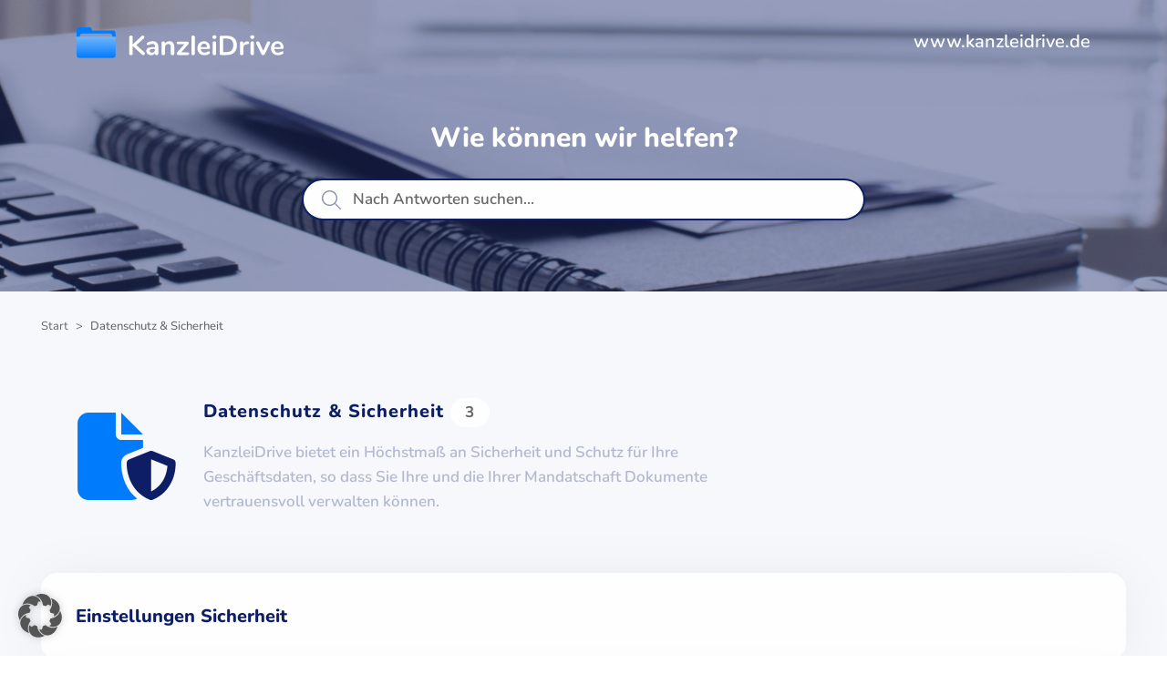

--- FILE ---
content_type: text/html; charset=UTF-8
request_url: https://hilfe.kanzleidrive.de/de/faqs/datenschutz-sicherheit/
body_size: 6803
content:
<!doctype html>
<html lang="de-DE">
<head>
	<meta charset="UTF-8">
	<meta name="viewport" content="width=device-width, initial-scale=1">
	<link rel="profile" href="https://gmpg.org/xfn/11">
	
	<link rel="icon" href="https://hilfe.kanzleidrive.de/wp-content/themes/kanzleidrive/images/KanzleiDrive_Logo_Favicon-1.svg" type="image/png" />
	<link rel="apple-touch-icon" href="https://hilfe.kanzleidrive.de/wp-content/themes/kanzleidrive/images/KanzleiDrive_Logo_Favicon-1.svg" />
	<meta name='robots' content='index, follow, max-image-preview:large, max-snippet:-1, max-video-preview:-1' />
	<style>img:is([sizes="auto" i], [sizes^="auto," i]) { contain-intrinsic-size: 3000px 1500px }</style>
	
	<!-- This site is optimized with the Yoast SEO plugin v26.6 - https://yoast.com/wordpress/plugins/seo/ -->
	<title>Datenschutz &amp; Sicherheit - Kanzleidrive</title>
	<meta name="description" content="KanzleiDrive bietet ein Höchstmaß an Sicherheit und Schutz für Ihre Geschäftsdaten, so dass Sie Ihre Dokumente vertrauensvoll verwalten können." />
	<link rel="canonical" href="https://hilfe.kanzleidrive.de/de/faqs/datenschutz-sicherheit/" />
	<meta property="og:locale" content="de_DE" />
	<meta property="og:type" content="article" />
	<meta property="og:title" content="Datenschutz &amp; Sicherheit - Kanzleidrive" />
	<meta property="og:description" content="KanzleiDrive bietet ein Höchstmaß an Sicherheit und Schutz für Ihre Geschäftsdaten, so dass Sie Ihre Dokumente vertrauensvoll verwalten können." />
	<meta property="og:url" content="https://hilfe.kanzleidrive.de/de/faqs/datenschutz-sicherheit/" />
	<meta property="og:site_name" content="Kanzleidrive" />
	<meta name="twitter:card" content="summary_large_image" />
	<script type="application/ld+json" class="yoast-schema-graph">{"@context":"https://schema.org","@graph":[{"@type":"CollectionPage","@id":"https://hilfe.kanzleidrive.de/de/faqs/datenschutz-sicherheit/","url":"https://hilfe.kanzleidrive.de/de/faqs/datenschutz-sicherheit/","name":"Datenschutz &amp; Sicherheit - Kanzleidrive","isPartOf":{"@id":"https://hilfe.kanzleidrive.de/de/#website"},"description":"KanzleiDrive bietet ein Höchstmaß an Sicherheit und Schutz für Ihre Geschäftsdaten, so dass Sie Ihre Dokumente vertrauensvoll verwalten können.","breadcrumb":{"@id":"https://hilfe.kanzleidrive.de/de/faqs/datenschutz-sicherheit/#breadcrumb"},"inLanguage":"de"},{"@type":"BreadcrumbList","@id":"https://hilfe.kanzleidrive.de/de/faqs/datenschutz-sicherheit/#breadcrumb","itemListElement":[{"@type":"ListItem","position":1,"name":"Home","item":"https://hilfe.kanzleidrive.de/de/"},{"@type":"ListItem","position":2,"name":"Steuerberater","item":"https://hilfe.kanzleidrive.de/de/faqs/steuerberater/"},{"@type":"ListItem","position":3,"name":"Datenschutz &amp; Sicherheit"}]},{"@type":"WebSite","@id":"https://hilfe.kanzleidrive.de/de/#website","url":"https://hilfe.kanzleidrive.de/de/","name":"Kanzleidrive","description":"","potentialAction":[{"@type":"SearchAction","target":{"@type":"EntryPoint","urlTemplate":"https://hilfe.kanzleidrive.de/de/?s={search_term_string}"},"query-input":{"@type":"PropertyValueSpecification","valueRequired":true,"valueName":"search_term_string"}}],"inLanguage":"de"}]}</script>
	<!-- / Yoast SEO plugin. -->


<link rel="alternate" type="application/rss+xml" title="Kanzleidrive &raquo; Feed" href="https://hilfe.kanzleidrive.de/de/feed/" />
<link rel="alternate" type="application/rss+xml" title="Kanzleidrive &raquo; Kommentar-Feed" href="https://hilfe.kanzleidrive.de/de/comments/feed/" />
<link rel="alternate" type="application/rss+xml" title="Kanzleidrive &raquo; Datenschutz &amp; Sicherheit Category Feed" href="https://hilfe.kanzleidrive.de/de/faqs/datenschutz-sicherheit/feed/" />
<link rel='stylesheet' id='wp-block-library-css' href='https://hilfe.kanzleidrive.de/wp-includes/css/dist/block-library/style.min.css?ver=6.8.3' type='text/css' media='all' />
<style id='classic-theme-styles-inline-css' type='text/css'>
/*! This file is auto-generated */
.wp-block-button__link{color:#fff;background-color:#32373c;border-radius:9999px;box-shadow:none;text-decoration:none;padding:calc(.667em + 2px) calc(1.333em + 2px);font-size:1.125em}.wp-block-file__button{background:#32373c;color:#fff;text-decoration:none}
</style>
<style id='safe-svg-svg-icon-style-inline-css' type='text/css'>
.safe-svg-cover{text-align:center}.safe-svg-cover .safe-svg-inside{display:inline-block;max-width:100%}.safe-svg-cover svg{fill:currentColor;height:100%;max-height:100%;max-width:100%;width:100%}

</style>
<style id='global-styles-inline-css' type='text/css'>
:root{--wp--preset--aspect-ratio--square: 1;--wp--preset--aspect-ratio--4-3: 4/3;--wp--preset--aspect-ratio--3-4: 3/4;--wp--preset--aspect-ratio--3-2: 3/2;--wp--preset--aspect-ratio--2-3: 2/3;--wp--preset--aspect-ratio--16-9: 16/9;--wp--preset--aspect-ratio--9-16: 9/16;--wp--preset--color--black: #000000;--wp--preset--color--cyan-bluish-gray: #abb8c3;--wp--preset--color--white: #ffffff;--wp--preset--color--pale-pink: #f78da7;--wp--preset--color--vivid-red: #cf2e2e;--wp--preset--color--luminous-vivid-orange: #ff6900;--wp--preset--color--luminous-vivid-amber: #fcb900;--wp--preset--color--light-green-cyan: #7bdcb5;--wp--preset--color--vivid-green-cyan: #00d084;--wp--preset--color--pale-cyan-blue: #8ed1fc;--wp--preset--color--vivid-cyan-blue: #0693e3;--wp--preset--color--vivid-purple: #9b51e0;--wp--preset--gradient--vivid-cyan-blue-to-vivid-purple: linear-gradient(135deg,rgba(6,147,227,1) 0%,rgb(155,81,224) 100%);--wp--preset--gradient--light-green-cyan-to-vivid-green-cyan: linear-gradient(135deg,rgb(122,220,180) 0%,rgb(0,208,130) 100%);--wp--preset--gradient--luminous-vivid-amber-to-luminous-vivid-orange: linear-gradient(135deg,rgba(252,185,0,1) 0%,rgba(255,105,0,1) 100%);--wp--preset--gradient--luminous-vivid-orange-to-vivid-red: linear-gradient(135deg,rgba(255,105,0,1) 0%,rgb(207,46,46) 100%);--wp--preset--gradient--very-light-gray-to-cyan-bluish-gray: linear-gradient(135deg,rgb(238,238,238) 0%,rgb(169,184,195) 100%);--wp--preset--gradient--cool-to-warm-spectrum: linear-gradient(135deg,rgb(74,234,220) 0%,rgb(151,120,209) 20%,rgb(207,42,186) 40%,rgb(238,44,130) 60%,rgb(251,105,98) 80%,rgb(254,248,76) 100%);--wp--preset--gradient--blush-light-purple: linear-gradient(135deg,rgb(255,206,236) 0%,rgb(152,150,240) 100%);--wp--preset--gradient--blush-bordeaux: linear-gradient(135deg,rgb(254,205,165) 0%,rgb(254,45,45) 50%,rgb(107,0,62) 100%);--wp--preset--gradient--luminous-dusk: linear-gradient(135deg,rgb(255,203,112) 0%,rgb(199,81,192) 50%,rgb(65,88,208) 100%);--wp--preset--gradient--pale-ocean: linear-gradient(135deg,rgb(255,245,203) 0%,rgb(182,227,212) 50%,rgb(51,167,181) 100%);--wp--preset--gradient--electric-grass: linear-gradient(135deg,rgb(202,248,128) 0%,rgb(113,206,126) 100%);--wp--preset--gradient--midnight: linear-gradient(135deg,rgb(2,3,129) 0%,rgb(40,116,252) 100%);--wp--preset--font-size--small: 13px;--wp--preset--font-size--medium: 20px;--wp--preset--font-size--large: 36px;--wp--preset--font-size--x-large: 42px;--wp--preset--spacing--20: 0.44rem;--wp--preset--spacing--30: 0.67rem;--wp--preset--spacing--40: 1rem;--wp--preset--spacing--50: 1.5rem;--wp--preset--spacing--60: 2.25rem;--wp--preset--spacing--70: 3.38rem;--wp--preset--spacing--80: 5.06rem;--wp--preset--shadow--natural: 6px 6px 9px rgba(0, 0, 0, 0.2);--wp--preset--shadow--deep: 12px 12px 50px rgba(0, 0, 0, 0.4);--wp--preset--shadow--sharp: 6px 6px 0px rgba(0, 0, 0, 0.2);--wp--preset--shadow--outlined: 6px 6px 0px -3px rgba(255, 255, 255, 1), 6px 6px rgba(0, 0, 0, 1);--wp--preset--shadow--crisp: 6px 6px 0px rgba(0, 0, 0, 1);}:where(.is-layout-flex){gap: 0.5em;}:where(.is-layout-grid){gap: 0.5em;}body .is-layout-flex{display: flex;}.is-layout-flex{flex-wrap: wrap;align-items: center;}.is-layout-flex > :is(*, div){margin: 0;}body .is-layout-grid{display: grid;}.is-layout-grid > :is(*, div){margin: 0;}:where(.wp-block-columns.is-layout-flex){gap: 2em;}:where(.wp-block-columns.is-layout-grid){gap: 2em;}:where(.wp-block-post-template.is-layout-flex){gap: 1.25em;}:where(.wp-block-post-template.is-layout-grid){gap: 1.25em;}.has-black-color{color: var(--wp--preset--color--black) !important;}.has-cyan-bluish-gray-color{color: var(--wp--preset--color--cyan-bluish-gray) !important;}.has-white-color{color: var(--wp--preset--color--white) !important;}.has-pale-pink-color{color: var(--wp--preset--color--pale-pink) !important;}.has-vivid-red-color{color: var(--wp--preset--color--vivid-red) !important;}.has-luminous-vivid-orange-color{color: var(--wp--preset--color--luminous-vivid-orange) !important;}.has-luminous-vivid-amber-color{color: var(--wp--preset--color--luminous-vivid-amber) !important;}.has-light-green-cyan-color{color: var(--wp--preset--color--light-green-cyan) !important;}.has-vivid-green-cyan-color{color: var(--wp--preset--color--vivid-green-cyan) !important;}.has-pale-cyan-blue-color{color: var(--wp--preset--color--pale-cyan-blue) !important;}.has-vivid-cyan-blue-color{color: var(--wp--preset--color--vivid-cyan-blue) !important;}.has-vivid-purple-color{color: var(--wp--preset--color--vivid-purple) !important;}.has-black-background-color{background-color: var(--wp--preset--color--black) !important;}.has-cyan-bluish-gray-background-color{background-color: var(--wp--preset--color--cyan-bluish-gray) !important;}.has-white-background-color{background-color: var(--wp--preset--color--white) !important;}.has-pale-pink-background-color{background-color: var(--wp--preset--color--pale-pink) !important;}.has-vivid-red-background-color{background-color: var(--wp--preset--color--vivid-red) !important;}.has-luminous-vivid-orange-background-color{background-color: var(--wp--preset--color--luminous-vivid-orange) !important;}.has-luminous-vivid-amber-background-color{background-color: var(--wp--preset--color--luminous-vivid-amber) !important;}.has-light-green-cyan-background-color{background-color: var(--wp--preset--color--light-green-cyan) !important;}.has-vivid-green-cyan-background-color{background-color: var(--wp--preset--color--vivid-green-cyan) !important;}.has-pale-cyan-blue-background-color{background-color: var(--wp--preset--color--pale-cyan-blue) !important;}.has-vivid-cyan-blue-background-color{background-color: var(--wp--preset--color--vivid-cyan-blue) !important;}.has-vivid-purple-background-color{background-color: var(--wp--preset--color--vivid-purple) !important;}.has-black-border-color{border-color: var(--wp--preset--color--black) !important;}.has-cyan-bluish-gray-border-color{border-color: var(--wp--preset--color--cyan-bluish-gray) !important;}.has-white-border-color{border-color: var(--wp--preset--color--white) !important;}.has-pale-pink-border-color{border-color: var(--wp--preset--color--pale-pink) !important;}.has-vivid-red-border-color{border-color: var(--wp--preset--color--vivid-red) !important;}.has-luminous-vivid-orange-border-color{border-color: var(--wp--preset--color--luminous-vivid-orange) !important;}.has-luminous-vivid-amber-border-color{border-color: var(--wp--preset--color--luminous-vivid-amber) !important;}.has-light-green-cyan-border-color{border-color: var(--wp--preset--color--light-green-cyan) !important;}.has-vivid-green-cyan-border-color{border-color: var(--wp--preset--color--vivid-green-cyan) !important;}.has-pale-cyan-blue-border-color{border-color: var(--wp--preset--color--pale-cyan-blue) !important;}.has-vivid-cyan-blue-border-color{border-color: var(--wp--preset--color--vivid-cyan-blue) !important;}.has-vivid-purple-border-color{border-color: var(--wp--preset--color--vivid-purple) !important;}.has-vivid-cyan-blue-to-vivid-purple-gradient-background{background: var(--wp--preset--gradient--vivid-cyan-blue-to-vivid-purple) !important;}.has-light-green-cyan-to-vivid-green-cyan-gradient-background{background: var(--wp--preset--gradient--light-green-cyan-to-vivid-green-cyan) !important;}.has-luminous-vivid-amber-to-luminous-vivid-orange-gradient-background{background: var(--wp--preset--gradient--luminous-vivid-amber-to-luminous-vivid-orange) !important;}.has-luminous-vivid-orange-to-vivid-red-gradient-background{background: var(--wp--preset--gradient--luminous-vivid-orange-to-vivid-red) !important;}.has-very-light-gray-to-cyan-bluish-gray-gradient-background{background: var(--wp--preset--gradient--very-light-gray-to-cyan-bluish-gray) !important;}.has-cool-to-warm-spectrum-gradient-background{background: var(--wp--preset--gradient--cool-to-warm-spectrum) !important;}.has-blush-light-purple-gradient-background{background: var(--wp--preset--gradient--blush-light-purple) !important;}.has-blush-bordeaux-gradient-background{background: var(--wp--preset--gradient--blush-bordeaux) !important;}.has-luminous-dusk-gradient-background{background: var(--wp--preset--gradient--luminous-dusk) !important;}.has-pale-ocean-gradient-background{background: var(--wp--preset--gradient--pale-ocean) !important;}.has-electric-grass-gradient-background{background: var(--wp--preset--gradient--electric-grass) !important;}.has-midnight-gradient-background{background: var(--wp--preset--gradient--midnight) !important;}.has-small-font-size{font-size: var(--wp--preset--font-size--small) !important;}.has-medium-font-size{font-size: var(--wp--preset--font-size--medium) !important;}.has-large-font-size{font-size: var(--wp--preset--font-size--large) !important;}.has-x-large-font-size{font-size: var(--wp--preset--font-size--x-large) !important;}
:where(.wp-block-post-template.is-layout-flex){gap: 1.25em;}:where(.wp-block-post-template.is-layout-grid){gap: 1.25em;}
:where(.wp-block-columns.is-layout-flex){gap: 2em;}:where(.wp-block-columns.is-layout-grid){gap: 2em;}
:root :where(.wp-block-pullquote){font-size: 1.5em;line-height: 1.6;}
</style>
<link rel='stylesheet' id='wp-image-borders-styles-css' href='https://hilfe.kanzleidrive.de/wp-content/plugins/wp-image-borders/wp-image-borders.css?ver=6.8.3' type='text/css' media='all' />
<style id='wp-image-borders-styles-inline-css' type='text/css'>
.border-image,
		.wp-image-borders .alignright,
		.wp-image-borders .alignleft,
		.wp-image-borders .aligncenter,
		.wp-image-borders .alignnone,
		.wp-image-borders .size-auto,
		.wp-image-borders .size-full,
		.wp-image-borders .size-large,
		.wp-image-borders .size-medium,
		.wp-image-borders .size-thumbnail,
		.wp-image-borders .alignright img,
		.wp-image-borders .alignleft img,
		.wp-image-borders .aligncenter img,
		.wp-image-borders .alignnone img,
		.wp-image-borders .size-auto img,
		.wp-image-borders .size-full img,
		.wp-image-borders .size-large img,
		.wp-image-borders .size-medium img,
		.wp-image-borders .size-thumbnail img {
	   border-style: solid !important;
	   border-width: 1px !important;
	   border-radius: 0px !important;
	   border-color: #bfbfbf !important;
	   -moz-box-shadow: 0px 0px 0px 0px  !important;
	   -webkit-box-shadow: 0px 0px 0px 0px  !important;
	   box-shadow: 0px 0px 0px 0px  !important;
   }
</style>
<link rel='stylesheet' id='wpml-legacy-dropdown-click-0-css' href='https://hilfe.kanzleidrive.de/wp-content/plugins/sitepress-multilingual-cms/templates/language-switchers/legacy-dropdown-click/style.min.css?ver=1' type='text/css' media='all' />
<link rel='stylesheet' id='gmihelp-gfonth-css' href='https://hilfe.kanzleidrive.de/wp-content/themes/kanzleidrive/css/fonts.css?ver=1.0.2' type='text/css' media='' />
<link rel='stylesheet' id='gmihelp-style-awesome-css' href='https://hilfe.kanzleidrive.de/wp-content/themes/kanzleidrive/css/font-awesome-all.css?ver=5.13.0' type='text/css' media='' />
<link rel='stylesheet' id='gmihelp-style-slidemenu-css' href='https://hilfe.kanzleidrive.de/wp-content/themes/kanzleidrive/css/slide-menu.css?ver=1.2.2' type='text/css' media='' />
<link rel='stylesheet' id='gmihelp-style-animations-css' href='https://hilfe.kanzleidrive.de/wp-content/themes/kanzleidrive/css/animations.css?ver=0.1.0' type='text/css' media='' />
<link rel='stylesheet' id='gmihelp-style-css' href='https://hilfe.kanzleidrive.de/wp-content/themes/kanzleidrive/style.css?ver=1710241315' type='text/css' media='all' />
<link rel='stylesheet' id='borlabs-cookie-custom-css' href='https://hilfe.kanzleidrive.de/wp-content/cache/borlabs-cookie/1/borlabs-cookie-1-de.css?ver=3.3.22-15' type='text/css' media='all' />
<script type="text/javascript" src="https://hilfe.kanzleidrive.de/wp-includes/js/jquery/jquery.min.js?ver=3.7.1" id="jquery-core-js"></script>
<script type="text/javascript" src="https://hilfe.kanzleidrive.de/wp-includes/js/jquery/jquery-migrate.min.js?ver=3.4.1" id="jquery-migrate-js"></script>
<script type="text/javascript" src="https://hilfe.kanzleidrive.de/wp-content/plugins/handl-utm-grabber/js/js.cookie.js?ver=6.8.3" id="js.cookie-js"></script>
<script type="text/javascript" id="handl-utm-grabber-js-extra">
/* <![CDATA[ */
var handl_utm = [];
/* ]]> */
</script>
<script type="text/javascript" src="https://hilfe.kanzleidrive.de/wp-content/plugins/handl-utm-grabber/js/handl-utm-grabber.js?ver=6.8.3" id="handl-utm-grabber-js"></script>
<script type="text/javascript" src="https://hilfe.kanzleidrive.de/wp-content/plugins/sitepress-multilingual-cms/templates/language-switchers/legacy-dropdown-click/script.min.js?ver=1" id="wpml-legacy-dropdown-click-0-js"></script>
<script type="text/javascript" id="wpml-browser-redirect-js-extra">
/* <![CDATA[ */
var wpml_browser_redirect_params = {"pageLanguage":"de","languageUrls":{"de_de":"https:\/\/hilfe.kanzleidrive.de\/de\/faqs\/datenschutz-sicherheit\/","de":"https:\/\/hilfe.kanzleidrive.de\/de\/faqs\/datenschutz-sicherheit\/"},"cookie":{"name":"_icl_visitor_lang_js","domain":"hilfe.kanzleidrive.de","path":"\/","expiration":24}};
/* ]]> */
</script>
<script type="text/javascript" src="https://hilfe.kanzleidrive.de/wp-content/plugins/sitepress-multilingual-cms/dist/js/browser-redirect/app.js?ver=486900" id="wpml-browser-redirect-js"></script>
<script data-no-optimize="1" data-no-minify="1" data-cfasync="false" nowprocket type="text/javascript" src="https://hilfe.kanzleidrive.de/wp-content/cache/borlabs-cookie/1/borlabs-cookie-config-de.json.js?ver=3.3.22-23" id="borlabs-cookie-config-js"></script>
<link rel="https://api.w.org/" href="https://hilfe.kanzleidrive.de/de/wp-json/" /><link rel="EditURI" type="application/rsd+xml" title="RSD" href="https://hilfe.kanzleidrive.de/xmlrpc.php?rsd" />
<meta name="generator" content="WordPress 6.8.3" />
<meta name="generator" content="WPML ver:4.8.6 stt:3;" />
<style type="text/css" id="simple-css-output">.post-date { display:none;}.author-info { display:none;}</style><script type="text/javascript">
(function(url){
	if(/(?:Chrome\/26\.0\.1410\.63 Safari\/537\.31|WordfenceTestMonBot)/.test(navigator.userAgent)){ return; }
	var addEvent = function(evt, handler) {
		if (window.addEventListener) {
			document.addEventListener(evt, handler, false);
		} else if (window.attachEvent) {
			document.attachEvent('on' + evt, handler);
		}
	};
	var removeEvent = function(evt, handler) {
		if (window.removeEventListener) {
			document.removeEventListener(evt, handler, false);
		} else if (window.detachEvent) {
			document.detachEvent('on' + evt, handler);
		}
	};
	var evts = 'contextmenu dblclick drag dragend dragenter dragleave dragover dragstart drop keydown keypress keyup mousedown mousemove mouseout mouseover mouseup mousewheel scroll'.split(' ');
	var logHuman = function() {
		if (window.wfLogHumanRan) { return; }
		window.wfLogHumanRan = true;
		var wfscr = document.createElement('script');
		wfscr.type = 'text/javascript';
		wfscr.async = true;
		wfscr.src = url + '&r=' + Math.random();
		(document.getElementsByTagName('head')[0]||document.getElementsByTagName('body')[0]).appendChild(wfscr);
		for (var i = 0; i < evts.length; i++) {
			removeEvent(evts[i], logHuman);
		}
	};
	for (var i = 0; i < evts.length; i++) {
		addEvent(evts[i], logHuman);
	}
})('//hilfe.kanzleidrive.de/de/?wordfence_lh=1&hid=DABA656809CA1CAF5965FBCC93BC6C89');
</script></head>

<body class="archive tax-faq_category term-datenschutz-sicherheit term-24 wp-theme-kanzleidrive">


<!--Banner-->
<section class="banner">
<div class="new-bg-image">
	<!--Header-->
	<header class="header">
		<div class="wrapper clear">
			<div class="logo">
				<a target="_self" href="https://hilfe.kanzleidrive.de/de/"><img src="https://hilfe.kanzleidrive.de/wp-content/uploads/2022/09/KanzleiDrive_Logo_RGB-secondary-version.svg" alt="Get My Invoices"></a>
			</div>
			<div class="header-right">
				<a target="_blank" href="http://www.kanzleidrive.de" class="btn-header">www.kanzleidrive.de</a>
				<!--<div class="language-drop">
					<!?php do_action( 'wpml_add_language_selector' ); ?>
				</div>-->
			</div>
		</div>
		</header>
	<!--Header-->



    <div class="big-searchbox">
		<div class="wrapper animatedParent animateOnce" data-sequence="500">
			<div class="animated fadeInLeftShort" data-id="1">
				<h1>Wie können wir helfen?</h1>
				<form action="https://hilfe.kanzleidrive.de/de/" method="">
					<input type="text" name="s" id="s" value="" placeholder="Nach Antworten suchen..."  onfocus="this.placeholder = ''" onblur="this.placeholder = 'Nach Antworten suchen...'">
					<input type="submit" value="search">
					<input type="text" hidden="" name="post_type" value="faq">
				</form>
			</div>
		</div>
	</div>




</div>
</div>
</section>
<!--Banner-->


<section class="main-content">
	<div class="wrapper">

		<!--breadcrump-->
		<div class="breadcrumb">
			<ul><li><a class="bread-link bread-home" href="https://hilfe.kanzleidrive.de/de/wissensdatenbank/" title="Start">Start</a></li> <li><a class="bread-current bread-archive">Datenschutz &amp; Sicherheit</a></li> </ul>		</div>
		<!--breadcrump-->

		<div class="faq-content-box">
							<div class="animatedParent animateOnce" data-sequence="500">
					<div class="animated fadeInLeft" data-id="1">
						<div class="top-row">
							<div class="faq-link">
								<img src="https://hilfe.kanzleidrive.de/wp-content/uploads/2022/09/file-shield-solid-1.svg" alt="">								<div class="faq-content">
									<h5>Datenschutz &amp; Sicherheit																					<span class="acc-number">3</span>
																			</h5>
									<p>KanzleiDrive bietet ein Höchstmaß an Sicherheit und Schutz für Ihre Geschäftsdaten, so dass Sie Ihre und die Ihrer Mandatschaft Dokumente vertrauensvoll verwalten können.</p>
								</div>
							</div>
						</div>
					</div>
				</div>
			
											

					<div class="faq-tab">
						<div class="animatedParent animateOnce" data-sequence="500">

															<div class="animated fadeInLeft" data-id="1">
									<div class="faq-tab-box">
										<div class="faq-tab-title">
											<h3><a title="Einstellungen Sicherheit" href="https://hilfe.kanzleidrive.de/de/faq/einstellungen-sicherheit/">Einstellungen Sicherheit</a></h3>
										</div>
									</div>
								</div>

															<div class="animated fadeInLeft" data-id="2">
									<div class="faq-tab-box">
										<div class="faq-tab-title">
											<h3><a title="Wie richte ich die Zwei-Faktor-Authentifikation ein?" href="https://hilfe.kanzleidrive.de/de/faq/zwei-faktor-authentifikation/">Wie richte ich die Zwei-Faktor-Authentifikation ein?</a></h3>
										</div>
									</div>
								</div>

															<div class="animated fadeInLeft" data-id="3">
									<div class="faq-tab-box">
										<div class="faq-tab-title">
											<h3><a title="Wo speichert KanzleiDrive meine Daten und wie werden sie verwaltet?" href="https://hilfe.kanzleidrive.de/de/faq/datenspeicherung/">Wo speichert KanzleiDrive meine Daten und wie werden sie verwaltet?</a></h3>
										</div>
									</div>
								</div>

							
						</div>
					</div>
							

		</div>
</section>



<footer class="footer-section">
	<div class="wrapper">
		<div class="footer-option animatedParent animateOnce" data-sequence="300">
			<div class="support-info animated fadeInLeft" data-id="1">
				<img src="https://hilfe.kanzleidrive.de/wp-content/themes/kanzleidrive/images/getmyinvoices-support.svg" alt="">
				<div class="info-box">
					 <a href="tel:+49 (0) 561-82795190">+49 (0) 561-82795190</a>					<span>(Montag bis Freitag von 8:00 bis 18:00 Uhr)<br></span>					 <a target="_blank" href="https://www.kanzleidrive.de">www.kanzleidrive.de</a> 				</div>
			</div>
			<div class="social-box animated animated fadeInLeft" data-id="2">
																							</div>
			<div class="footer-nav animated fadeInLeft" data-id="3">
				<ul id="menu-footer-menu" class=""><li id="menu-item-133" class="menu-item menu-item-type-custom menu-item-object-custom menu-item-133"><a target="_blank" href="https://kanzleidrive.de/impressum/">Impressum</a></li>
<li id="menu-item-134" class="menu-item menu-item-type-custom menu-item-object-custom menu-item-134"><a target="_blank" href="https://kanzleidrive.de/datenschutz/">Datenschutz</a></li>
<li id="menu-item-135" class="menu-item menu-item-type-custom menu-item-object-custom menu-item-135"><a target="_blank" href="https://kanzleidrive.de/sicherheit/">Sicherheit</a></li>
<li id="menu-item-1130" class="menu-item menu-item-type-custom menu-item-object-custom menu-item-1130"><a target="_blank" href="mailto:service@kanzleidrive.de">Ticket erstellen</a></li>
<li id="menu-item-136" class="menu-item menu-item-type-custom menu-item-object-custom menu-item-136"><a target="_blank" href="https://kanzleidrive.de/kontakt/">Kontakt</a></li>
</ul>			</div>
			<div class="footer-address animated fadeInLeft" data-id="4">
									<small>fino Kanzleidrive GmbH Universitätsplatz 12 34127 Kassel</small>
							</div>
		</div>
	</div>
</footer>

<script type="speculationrules">
{"prefetch":[{"source":"document","where":{"and":[{"href_matches":"\/de\/*"},{"not":{"href_matches":["\/wp-*.php","\/wp-admin\/*","\/wp-content\/uploads\/*","\/wp-content\/*","\/wp-content\/plugins\/*","\/wp-content\/themes\/kanzleidrive\/*","\/de\/*\\?(.+)"]}},{"not":{"selector_matches":"a[rel~=\"nofollow\"]"}},{"not":{"selector_matches":".no-prefetch, .no-prefetch a"}}]},"eagerness":"conservative"}]}
</script>
<!-- Matomo --><script type="text/javascript">
/* <![CDATA[ */
(function () {
function initTracking() {
var _paq = window._paq = window._paq || [];
_paq.push(['trackPageView']);_paq.push(['enableLinkTracking']);_paq.push(['alwaysUseSendBeacon']);_paq.push(['setTrackerUrl', "\/\/hilfe.kanzleidrive.de\/wp-content\/plugins\/matomo\/app\/matomo.php"]);_paq.push(['setSiteId', '1']);var d=document, g=d.createElement('script'), s=d.getElementsByTagName('script')[0];
g.type='text/javascript'; g.async=true; g.src="\/\/hilfe.kanzleidrive.de\/wp-content\/uploads\/matomo\/matomo.js"; s.parentNode.insertBefore(g,s);
}
if (document.prerendering) {
	document.addEventListener('prerenderingchange', initTracking, {once: true});
} else {
	initTracking();
}
})();
/* ]]> */
</script>
<!-- End Matomo Code --><script type="module" src="https://hilfe.kanzleidrive.de/wp-content/plugins/borlabs-cookie/assets/javascript/borlabs-cookie.min.js?ver=3.3.22" id="borlabs-cookie-core-js-module" data-cfasync="false" data-no-minify="1" data-no-optimize="1"></script>
<!--googleoff: all--><div data-nosnippet data-borlabs-cookie-consent-required='true' id='BorlabsCookieBox'></div><div id='BorlabsCookieWidget' class='brlbs-cmpnt-container'></div><!--googleon: all--><script type="text/javascript" src="https://hilfe.kanzleidrive.de/wp-content/themes/kanzleidrive/js/css3-animate-it.js?ver=0.1.0" id="gmihelp-js-animate-js"></script>
<script type="text/javascript" src="https://hilfe.kanzleidrive.de/wp-content/themes/kanzleidrive/js/slide-menu.js?ver=1.2.2" id="gmihelp-js-slidemenu-js"></script>
<script type="text/javascript" src="https://hilfe.kanzleidrive.de/wp-content/themes/kanzleidrive/js/custom.js?ver=1.0.4" id="custom.js-js"></script>
	
</body>
</html>


--- FILE ---
content_type: text/css
request_url: https://hilfe.kanzleidrive.de/wp-content/themes/kanzleidrive/css/fonts.css?ver=1.0.2
body_size: 672
content:
/* font-family: "Rubik", sans-serif; */

/* nunito-300 - latin */
@font-face {
    font-family: 'Nunito';
    font-style: normal;
    font-weight: 300;
    src: url('../fonts/nunito-v25-latin-300.eot'); /* IE9 Compat Modes */
    src: local(''),
         url('../fonts/nunito-v25-latin-300.eot?#iefix') format('embedded-opentype'), /* IE6-IE8 */
         url('../fonts/nunito-v25-latin-300.woff2') format('woff2'), /* Super Modern Browsers */
         url('../fonts/nunito-v25-latin-300.woff') format('woff'), /* Modern Browsers */
         url('../fonts/nunito-v25-latin-300.ttf') format('truetype'), /* Safari, Android, iOS */
         url('../fonts/nunito-v25-latin-300.svg#Nunito') format('svg'); /* Legacy iOS */
  }
  /* nunito-regular - latin */
  @font-face {
    font-family: 'Nunito';
    font-style: normal;
    font-weight: 400;
    src: url('../fonts/nunito-v25-latin-regular.eot'); /* IE9 Compat Modes */
    src: local(''),
         url('../fonts/nunito-v25-latin-regular.eot?#iefix') format('embedded-opentype'), /* IE6-IE8 */
         url('../fonts/nunito-v25-latin-regular.woff2') format('woff2'), /* Super Modern Browsers */
         url('../fonts/nunito-v25-latin-regular.woff') format('woff'), /* Modern Browsers */
         url('../fonts/nunito-v25-latin-regular.ttf') format('truetype'), /* Safari, Android, iOS */
         url('../fonts/nunito-v25-latin-regular.svg#Nunito') format('svg'); /* Legacy iOS */
  }
  /* nunito-500 - latin */
  @font-face {
    font-family: 'Nunito';
    font-style: normal;
    font-weight: 500;
    src: url('../fonts/nunito-v25-latin-500.eot'); /* IE9 Compat Modes */
    src: local(''),
         url('../fonts/nunito-v25-latin-500.eot?#iefix') format('embedded-opentype'), /* IE6-IE8 */
         url('../fonts/nunito-v25-latin-500.woff2') format('woff2'), /* Super Modern Browsers */
         url('../fonts/nunito-v25-latin-500.woff') format('woff'), /* Modern Browsers */
         url('../fonts/nunito-v25-latin-500.ttf') format('truetype'), /* Safari, Android, iOS */
         url('../fonts/nunito-v25-latin-500.svg#Nunito') format('svg'); /* Legacy iOS */
  }
  /* nunito-600 - latin */
  @font-face {
    font-family: 'Nunito';
    font-style: normal;
    font-weight: 600;
    src: url('../fonts/nunito-v25-latin-600.eot'); /* IE9 Compat Modes */
    src: local(''),
         url('../fonts/nunito-v25-latin-600.eot?#iefix') format('embedded-opentype'), /* IE6-IE8 */
         url('../fonts/nunito-v25-latin-600.woff2') format('woff2'), /* Super Modern Browsers */
         url('../fonts/nunito-v25-latin-600.woff') format('woff'), /* Modern Browsers */
         url('../fonts/nunito-v25-latin-600.ttf') format('truetype'), /* Safari, Android, iOS */
         url('../fonts/nunito-v25-latin-600.svg#Nunito') format('svg'); /* Legacy iOS */
  }
  /* nunito-800 - latin */
  @font-face {
    font-family: 'Nunito';
    font-style: normal;
    font-weight: 800;
    src: url('../fonts/nunito-v25-latin-800.eot'); /* IE9 Compat Modes */
    src: local(''),
         url('../fonts/nunito-v25-latin-800.eot?#iefix') format('embedded-opentype'), /* IE6-IE8 */
         url('../fonts/nunito-v25-latin-800.woff2') format('woff2'), /* Super Modern Browsers */
         url('../fonts/nunito-v25-latin-800.woff') format('woff'), /* Modern Browsers */
         url('../fonts/nunito-v25-latin-800.ttf') format('truetype'), /* Safari, Android, iOS */
         url('../fonts/nunito-v25-latin-800.svg#Nunito') format('svg'); /* Legacy iOS */
  }
  /* nunito-700 - latin */
  @font-face {
    font-family: 'Nunito';
    font-style: normal;
    font-weight: 700;
    src: url('../fonts/nunito-v25-latin-700.eot'); /* IE9 Compat Modes */
    src: local(''),
         url('../fonts/nunito-v25-latin-700.eot?#iefix') format('embedded-opentype'), /* IE6-IE8 */
         url('../fonts/nunito-v25-latin-700.woff2') format('woff2'), /* Super Modern Browsers */
         url('../fonts/nunito-v25-latin-700.woff') format('woff'), /* Modern Browsers */
         url('../fonts/nunito-v25-latin-700.ttf') format('truetype'), /* Safari, Android, iOS */
         url('../fonts/nunito-v25-latin-700.svg#Nunito') format('svg'); /* Legacy iOS */
  }
  /* nunito-900 - latin */
  @font-face {
    font-family: 'Nunito';
    font-style: normal;
    font-weight: 900;
    src: url('../fonts/nunito-v25-latin-900.eot'); /* IE9 Compat Modes */
    src: local(''),
         url('../fonts/nunito-v25-latin-900.eot?#iefix') format('embedded-opentype'), /* IE6-IE8 */
         url('../fonts/nunito-v25-latin-900.woff2') format('woff2'), /* Super Modern Browsers */
         url('../fonts/nunito-v25-latin-900.woff') format('woff'), /* Modern Browsers */
         url('../fonts/nunito-v25-latin-900.ttf') format('truetype'), /* Safari, Android, iOS */
         url('../fonts/nunito-v25-latin-900.svg#Nunito') format('svg'); /* Legacy iOS */
  }

@font-face {
    font-family: "Rubik", sans-serif;
    src: url('../fonts/rubik-light-webfont.woff2') format('woff2'),
         url('../fonts/rubik-light-webfont.woff') format('woff');
    font-weight: 300;
    font-style: normal;
    font-display: swap;
}

@font-face {
    font-family: "Rubik", sans-serif;
    src: url('../fonts/rubik-lightitalic-webfont.woff2') format('woff2'),
         url('../fonts/rubik-lightitalic-webfont.woff') format('woff');
    font-weight: 300;
    font-style: italic;
    font-display: swap;
}

@font-face {
    font-family: "Rubik", sans-serif;
    src: url('../fonts/rubik-regular-webfont.woff2') format('woff2'),
         url('../fonts/rubik-regular-webfont.woff') format('woff');
    font-weight: 400;
    font-style: normal;
    font-display: swap;
}

@font-face {
    font-family: "Rubik", sans-serif;
    src: url('../fonts/rubik-italic-webfont.woff2') format('woff2'),
         url('../fonts/rubik-italic-webfont.woff') format('woff');
    font-weight: 400;
    font-style: italic;
    font-display: swap;
}

@font-face {
    font-family: "Rubik", sans-serif;
    src: url('../fonts/rubik-medium-webfont.woff2') format('woff2'),
         url('../fonts/rubik-medium-webfont.woff') format('woff');
    font-weight: 500;
    font-style: normal;
    font-display: swap;
}

@font-face {
    font-family: "Rubik", sans-serif;
    src: url('../fonts/rubik-mediumitalic-webfont.woff2') format('woff2'),
         url('../fonts/rubik-mediumitalic-webfont.woff') format('woff');
    font-weight: 500;
    font-style: italic;
    font-display: swap;
}

@font-face {
    font-family: "Rubik", sans-serif;
    src: url('../fonts/rubik-bold-webfont.woff2') format('woff2'),
         url('../fonts/rubik-bold-webfont.woff') format('woff');
    font-weight: 700;
    font-style: normal;
    font-display: swap;
}

@font-face {
    font-family: "Rubik", sans-serif;
    src: url('../fonts/rubik-bolditalic-webfont.woff2') format('woff2'),
         url('../fonts/rubik-bolditalic-webfont.woff') format('woff');
    font-weight: 700;
    font-style: italic;
    font-display: swap;
}

@font-face {
    font-family: "Rubik", sans-serif;
    src: url('../fonts/rubik-black-webfont.woff2') format('woff2'),
         url('../fonts/rubik-black-webfont.woff') format('woff');
    font-weight: 900;
    font-style: normal;
    font-display: swap;
}

@font-face {
    font-family: "Rubik", sans-serif;
    src: url('../fonts/rubik-blackitalic-webfont.woff2') format('woff2'),
         url('../fonts/rubik-blackitalic-webfont.woff') format('woff');
    font-weight: 900;
    font-style: italic;
    font-display: swap;
}


--- FILE ---
content_type: text/css
request_url: https://hilfe.kanzleidrive.de/wp-content/themes/kanzleidrive/css/slide-menu.css?ver=1.2.2
body_size: 311
content:
.slide-menu{
	position:fixed;
	width:320px;
	max-width:100%;
	height:100vh;top:0;
	right:0;
	display:none;
	overflow:hidden;
	box-sizing:border-box;
	transform:translateX(-100%);
	overflow-y:auto;z-index:1000;
}
.slide-menu,.slide-menu .slide-menu__slider{transition:transform .3s ease-in-out;will-change:transform}
.slide-menu .slide-menu__slider{width:100%;transform:translateX(0)}
.slide-menu ul{position:relative;width:100%;margin:0;padding-left:0;list-style:none}
.slide-menu ul ul{position:absolute;top:0;left:100%;display:none}
.slide-menu ul a{display:block}.slide-menu a{cursor:pointer}


--- FILE ---
content_type: text/css
request_url: https://hilfe.kanzleidrive.de/wp-content/themes/kanzleidrive/style.css?ver=1710241315
body_size: 8553
content:
/*!
Theme Name: KanzleiDrive
Theme URI: https://www.kanzleidrive.com/
Author: Tierone
Author URI: https://www.kanzleidrive.com/
Description: KanzleiDrive - Hilfe - Knowledge Base
Version: 2.0.0
License: GNU General Public License v2 or later
License URI: LICENSE
Text Domain: kanzleidrive
Tags: custom-background, custom-logo, custom-menu, featured-images, threaded-comments, translation-ready

This theme, like WordPress, is licensed under the GPL.
Use it to make something cool, have fun, and share what you've learned with others.

GMI Help is based on Underscores https://underscores.me/, (C) 2012-2017 Automattic, Inc.
Underscores is distributed under the terms of the GNU GPL v2 or later.

Normalizing styles have been helped along thanks to the fine work of
Nicolas Gallagher and Jonathan Neal https://necolas.github.io/normalize.css/
*/
/*--------------------------------------------------------------
>>> TABLE OF CONTENTS:
----------------------------------------------------------------
# Normalize
# Typography
# Elements
# Forms
# Navigation
	## Links
	## Menus
# Accessibility
# Alignments
# Clearings
# Widgets
# Content
	## Posts and pages
	## Comments
# Infinite scroll
# Media
	## Captions
	## Galleries
--------------------------------------------------------------*/
/*--------------------------------------------------------------
# Normalize
--------------------------------------------------------------*/
/* normalize.css v8.0.0 | MIT License | github.com/necolas/normalize.css */

/* Document
	 ========================================================================== */

/**
 * 1. Correct the line height in all browsers.
 * 2. Prevent adjustments of font size after orientation changes in iOS.
 */

html {
    line-height: 1.15;
    /* 1 */
    -webkit-text-size-adjust: 100%;
    /* 2 */
}

/* Sections
	 ========================================================================== */

/**
 * Remove the margin in all browsers.
 */

body {
    margin: 0;
}


hr {
    box-sizing: content-box;
    /* 1 */
    height: 0;
    /* 1 */
    overflow: visible;
    /* 2 */
}

/**
 * 1. Correct the inheritance and scaling of font size in all browsers.
 * 2. Correct the odd `em` font sizing in all browsers.
 */

pre {
    font-family: monospace, monospace;
    /* 1 */
    font-size: 1em;
    /* 2 */
}

/* Text-level semantics
	 ========================================================================== */

/**
 * Remove the gray background on active links in IE 10.
 */

a {
    background-color: transparent;
}

/**
 * 1. Remove the bottom border in Chrome 57-
 * 2. Add the correct text decoration in Chrome, Edge, IE, Opera, and Safari.
 */

abbr[title] {
    border-bottom: none;
    /* 1 */
    text-decoration: underline;
    /* 2 */
    text-decoration: underline dotted;
    /* 2 */
}

/**
 * Add the correct font weight in Chrome, Edge, and Safari.
 */

b,
strong {
    font-weight: bolder;
}

/**
 * 1. Correct the inheritance and scaling of font size in all browsers.
 * 2. Correct the odd `em` font sizing in all browsers.
 */

code,
kbd,
samp {
    font-family: monospace, monospace;
    /* 1 */
    font-size: 1em;
    /* 2 */
}

/**
 * Add the correct font size in all browsers.
 */

small {
    font-size: 80%;
}

/**
 * Prevent `sub` and `sup` elements from affecting the line height in
 * all browsers.
 */

sub,
sup {
    font-size: 75%;
    line-height: 0;
    position: relative;
    vertical-align: baseline;
}

sub {
    bottom: -0.25em;
}

sup {
    top: -0.5em;
}

/* Embedded content
	 ========================================================================== */

/**
 * Remove the border on images inside links in IE 10.
 */

img {
    border-style: none;
}



/*--------------------------------------------------------------
# Typography
--------------------------------------------------------------*/
body,
button,
input,
select,
optgroup,
textarea {
    color: #404040;
    font-family: 'Nunito';
    font-size: 16px;
    font-size: 1rem;
    line-height: 1.5;
    font-weight: 400;
}


dfn,
cite,
em,
i {
    font-style: italic;
}

blockquote {
    margin: 0 1.5em;
}

address {
    margin: 0 0 1.5em;
}

pre {
    background: #eee;
    font-family: "Courier 10 Pitch", Courier, monospace;
    font-size: 15px;
    font-size: 0.9375rem;
    line-height: 1.6;
    margin-bottom: 1.6em;
    max-width: 100%;
    overflow: auto;
    padding: 1.6em;
}

code,
kbd,
tt,
var {
    font-family: Monaco, Consolas, "Andale Mono", "DejaVu Sans Mono", monospace;
    font-size: 15px;
    font-size: 0.9375rem;
}

abbr,
acronym {
    border-bottom: 1px dotted #666;
    cursor: help;
}

mark,
ins {
    background: #fff9c0;
    text-decoration: none;
}

big {
    font-size: 125%;
}

/*--------------------------------------------------------------
# Elements
--------------------------------------------------------------*/
html {
    box-sizing: border-box;
}

*,
*:before,
*:after {
    /* Inherit box-sizing to make it easier to change the property for components that leverage other behavior; see https://css-tricks.com/inheriting-box-sizing-probably-slightly-better-best-practice/ */
    box-sizing: inherit;
}

body {
    background: #fff;
    /* Fallback for when there is no custom background color defined. */
}

hr {
    background-color: #ccc;
    border: 0;
    height: 1px;
    margin-bottom: 1.5em;
}

ul,
ol {
    margin: 0 0 1.5em 0;
}

ul {
    list-style: disc;
}

ol {
    list-style: decimal;
}

li>ul,
li>ol {
    margin-bottom: 0;
    margin-left: 1.5em;
}

dt {
    font-weight: bold;
}

dd {
    margin: 0 1.5em 1.5em;
}

img {
    height: auto;
    /* Make sure images are scaled correctly. */
    max-width: 100%;
    /* Adhere to container width. */
}

figure {
    margin: 1em 0;
    /* Extra wide images within figure tags don't overflow the content area. */
}

table {
    margin: 0 0 1.5em;
    width: 100%;
}


/*--------------------------------------------------------------
# Accessibility
--------------------------------------------------------------*/
/* Text meant only for screen readers. */
.screen-reader-text {
    border: 0;
    clip: rect(1px, 1px, 1px, 1px);
    clip-path: inset(50%);
    height: 1px;
    margin: -1px;
    overflow: hidden;
    padding: 0;
    position: absolute !important;
    width: 1px;
    word-wrap: normal !important;
    /* Many screen reader and browser combinations announce broken words as they would appear visually. */
}

.screen-reader-text:focus {
    background-color: #f1f1f1;
    border-radius: 3px;
    box-shadow: 0 0 2px 2px rgba(0, 0, 0, 0.6);
    clip: auto !important;
    clip-path: none;
    color: #21759b;
    display: block;
    font-size: 14px;
    font-size: 0.875rem;
    font-weight: bold;
    height: auto;
    left: 5px;
    line-height: normal;
    padding: 15px 23px 14px;
    text-decoration: none;
    top: 5px;
    width: auto;
    z-index: 100000;
    /* Above WP toolbar. */
}

/* Do not show the outline on the skip link target. */
#content[tabindex="-1"]:focus {
    outline: 0;
}

/*--------------------------------------------------------------
# Alignments
--------------------------------------------------------------*/
.alignleft {
    display: inline;
    float: left;
    margin-right: 1.5em;
}

.alignright {
    display: inline;
    float: right;
    margin-left: 1.5em;
}

.aligncenter {
    clear: both;
    display: block;
    margin-left: auto;
    margin-right: auto;
}

/*--------------------------------------------------------------
# Clearings
--------------------------------------------------------------*/
.clear:before,
.clear:after,
.entry-content:before,
.entry-content:after,
.comment-content:before,
.comment-content:after,
.site-header:before,
.site-header:after,
.site-content:before,
.site-content:after,
.site-footer:before,
.site-footer:after {
    content: "";
    display: table;
    table-layout: fixed;
}

.clear:after,
.entry-content:after,
.comment-content:after,
.site-header:after,
.site-content:after,
.site-footer:after {
    clear: both;
}

/*--------------------------------------------------------------
# Widgets
--------------------------------------------------------------*/
.widget {
    margin: 0 0 1.5em;
    /* Make sure select elements fit in widgets. */
}

.widget select {
    max-width: 100%;
}

/*--------------------------------------------------------------
# Content
--------------------------------------------------------------*/
/*--------------------------------------------------------------
## Posts and pages
--------------------------------------------------------------*/
.sticky {
    display: block;
}

.post {
    margin: 0 0 1.5em;
}

.updated:not(.published) {
    display: none;
}

.page-content,
.entry-content,
.entry-summary {
    margin: 1.5em 0 0;
}

.page-links {
    clear: both;
    margin: 0 0 1.5em;
}

/*--------------------------------------------------------------
## Comments
--------------------------------------------------------------*/
.comment-content a {
    word-wrap: break-word;
}

.bypostauthor {
    display: block;
}

/*--------------------------------------------------------------
# Infinite scroll
--------------------------------------------------------------*/
/* Globally hidden elements when Infinite Scroll is supported and in use. */
.infinite-scroll .posts-navigation,
.infinite-scroll.neverending .site-footer {
    /* Theme Footer (when set to scrolling) */
    display: none;
}

/* When Infinite Scroll has reached its end we need to re-display elements that were hidden (via .neverending) before. */
.infinity-end.neverending .site-footer {
    display: block;
}

/*--------------------------------------------------------------
# Media
--------------------------------------------------------------*/
.page-content .wp-smiley,
.entry-content .wp-smiley,
.comment-content .wp-smiley {
    border: none;
    margin-bottom: 0;
    margin-top: 0;
    padding: 0;
}

/* Make sure embeds and iframes fit their containers. */
embed,
iframe,
object {
    max-width: 100%;
}

/* Make sure logo link wraps around logo image. */
.custom-logo-link {
    display: inline-block;
}

/*--------------------------------------------------------------
## Captions
--------------------------------------------------------------*/
.wp-caption {
    margin-bottom: 1.5em;
    max-width: 100%;
}

.wp-caption img[class*="wp-image-"] {
    display: block;
    margin-left: auto;
    margin-right: auto;
}

.wp-caption .wp-caption-text {
    margin: 0.8075em 0;
}

.wp-caption-text {
    text-align: center;
}

/*--------------------------------------------------------------
## Galleries
--------------------------------------------------------------*/
.gallery {
    margin-bottom: 1.5em;
}

.gallery-item {
    display: inline-block;
    text-align: center;
    vertical-align: top;
    width: 100%;
}

.gallery-columns-2 .gallery-item {
    max-width: 50%;
}

.gallery-columns-3 .gallery-item {
    max-width: 33.33%;
}

.gallery-columns-4 .gallery-item {
    max-width: 25%;
}

.gallery-columns-5 .gallery-item {
    max-width: 20%;
}

.gallery-columns-6 .gallery-item {
    max-width: 16.66%;
}

.gallery-columns-7 .gallery-item {
    max-width: 14.28%;
}

.gallery-columns-8 .gallery-item {
    max-width: 12.5%;
}

.gallery-columns-9 .gallery-item {
    max-width: 11.11%;
}

.gallery-caption {
    display: block;
}




/*Custom Styling
--------------------------
--------------------------------*/

a {
    text-decoration: none;
    color: rgba(73, 165, 223, 1);
}

img {
    vertical-align: top;
}

p {
    margin: 0 0 30px;
    color: #0D1E67;
}

p:last-child {
    margin: 0;
}

:focus {
    outline: 0px !important;
}

h1,
h2,
h3,
h4,
h5,
h6 {
    margin: 0;
    padding: 0;
}

h1 {
    color: #535559;
    font-family: 'Nunito';
    font-weight: 800;
    font-size: 48px;
    line-height: 57px;
    margin: 0 0 20px;
}

h1 span {
    color: #ffffff;
    display: block;
}

h2 {
    color: #4A4C4F;
    font-family: 'Nunito';
    font-weight: 800;
    font-size: 38px;
    line-height: 48px;
    margin: 0 0 20px;
}

h3 {
    color: #0D1E67;
    font-weight: 800;
    font-size: 24px;
    line-height: 25px;
    margin: 0 0 15px;
}

h4 {
    font-weight: 800;
    color: #0D1E67;
    font-size: 21px;
    line-height: 25px;
    margin: 0 0 35px;
}

h5 {
    font-family: 'Nunito';
    font-weight: 800;
    color: #0D1E67;
    font-size: 18px;
    line-height: 22px;
    margin: 0 0 14px;
    letter-spacing: 0.96px;
}

h6 {
    font-family: 'Nunito';
    font-weight: 800;
    color: rgba(75, 75, 75, 0.3);
    font-size: 16px;
    line-height: normal;
    margin: 0 0 5px;
    letter-spacing: 0.96px;
    text-transform: uppercase;
}




.btn {
    color: #fff;
    background: #0D1E67;
    box-shadow: none;
    border: #0D1E67 1px solid;


    padding: 0 25px;
    margin-right: 5px;
    line-height: 41px;
    font-size: 17px;
    font-weight: 600;
    display: inline-block;
    border-radius: 9px;

    transition: all ease-in-out 0.25s;
    -webkit-transition: all ease-in-out 0.25s;
}

.btn:hover {
    border-color: #00D2C8;
}


.inner-hero-sidebar .ihs-col:first-child .btn.white,
.inner-hero-sidebar .ihs-col:nth-child(2) .btn.white {
    color: #5e6166;
}


body {
    font-family: 'Nunito';
    font-size: 17px;
    color: #64676B;
    line-height: 27px;
    background: #ffffff;
    font-weight: 400;
    padding: 0;
    margin: 0;
    -webkit-font-smoothing: antialiased;
    -ms-text-size-adjust: 100%;
    -webkit-text-size-adjust: 100%;
}

.wrapper {
    max-width: 1230px;
    margin: 0 auto;
    padding: 0 20px;
}


/*Header
-----------------*/
.header {
    padding: 23px 0;
}

.header .wrapper {
    max-width: 90%;
}

.logo {
    max-width: 267px;
    float: left;
    padding: 7px 0;
}

.main-menu {
    width: 100%;
    padding: 0;
    margin-top: 8px;
    text-align: center;
}

.main-menu ul {
    list-style: none;
    padding: 0;
    margin: 0;
}

.main-menu ul li {
    display: inline-block;
}

.main-menu ul li a {
    font-size: 16px;
    color: #535559;
    line-height: 39px;
    display: block;
    padding: 0 16px;
    font-weight: 500;
    border-radius: 6px;
    transition: ease-in-out all 0.3s;
    -webkit-transition: ease-in-out all 0.3s;
}

.main-menu ul>li:hover>a,
.main-menu ul>li.active>a {
    background: #5E6166;
    color: #fff;
}


.header-right {
    max-width: 370px;
    float: right;
}

.language-drop {
    display: inline-flex;
    align-items: center;
    position: relative;
    margin-left: 10px;
}

.wpml-ls-legacy-dropdown-click {
    width: auto;
}

.wpml-ls-legacy-dropdown-click a.wpml-ls-item-toggle {
    padding-right: calc(10px + 20px);
    border: 1px solid #fff;
    border-radius: 5px;
}

.wpml-ls-legacy-dropdown-click a.wpml-ls-item-toggle:after {
    content: '\f078';
    vertical-align: middle;
    display: inline-block;
    border: 0;
    border-top: 0;
    position: absolute;
    right: 10px;
    top: calc(50% - 8px);
    font-family: "Font Awesome 5 Pro";
    font-size: 15px;
    font-weight: 300;
}

.wpml-ls-legacy-dropdown-click a {
    border: 0;
    color: #fff;
    background: transparent;
    font-weight: 300;
}

.wpml-ls-legacy-dropdown-click a:hover,
.wpml-ls-legacy-dropdown-click a:focus {
    color: #fff;
    background: transparent;
}

.wpml-ls-legacy-dropdown-click .wpml-ls-current-language:hover>a {
    color: #fff;
    background: transparent;
}

.wpml-ls-legacy-dropdown-click .wpml-ls-sub-menu {
    border: solid 1px #efefef;
    padding: 5px 11px;
    border-radius: 4px;
    transition: ease-in-out .3s;
    background-color: #fff;
}

.wpml-ls-legacy-dropdown-click .wpml-ls-sub-menu a {
    color: #535559;
    padding: 5px 0;
}

.btn-header {
    font-weight: 600;
    color: #fff;
    font-size: 20px;
    line-height: 46px;
}

.banner {
    background-image: url(https://hilfe.kanzleidrive.de/wp-content/uploads/2022/09/Gruppe-2463.png);
    width: 100%;
    background-position: right center;
    background-repeat: no-repeat;
    background-size: cover;
    height: 320px;
    display: flex;
    align-items: center;
}

.new-bg-image {
    width: 100%;
    background-position: center center;
    background-repeat: no-repeat;
    background-size: cover;
    height: inherit;
}

.banner h1 {
    font-size: 38px;
    line-height: 44px;
}

.caption-box {
    width: 100%;
}


.search-nav {
    text-align: right;
    margin-bottom: 20px;
}

.search-nav ul {
    padding: 0px;
    margin: 0px;
    width: 100%;
}

.search-nav ul li {
    font-size: 16px;
    line-height: 19px;
    padding: 0px 12px;
    display: inline-block;
}

.search-nav ul li a {
    color: #ffffff;
}

.search-nav ul li:last-child {
    padding: 0 0 0 12px;
}

.big-searchbox {
    width: 100%;
    padding: 40px 0 0 0;
    text-align: center;
}

.big-searchbox h1 {
    color: #fff;
    font-size: 30px;
    line-height: 36px;
    padding: 0;
    margin: 0 0 26px;
}

.big-searchbox h3 {
    font-weight: 600;
    margin-top: -26px;
    font-size: 30px;
    line-height: 100%;
}

.big-searchbox input[type="search"],
.big-searchbox input[type="text"] {
    padding: 0px 27px 0px 54px;
    font-size: 17px;
    color: #868FB3;
    border-radius: 50px;
    background: #fff url(images/magnifying-glass-light.svg) no-repeat 20px center;
    background-size: 21px;
    font-weight: 600;
    border: 0;
    outline: 0;
    width: 100%;
    max-width: 618px;
    line-height: 42px;
    border: 2px solid #0D1E67;
    opacity: 1;
    transition: ease-in-out 0.25s border-color;
}

.big-searchbox input[type="search"]:focus,
.big-searchbox input[type="text"]:focus {
    border-color: #00D2C8;
}

.big-searchbox input[type="search"]::placeholder,
.big-searchbox input[type="text"]::placeholder {
    color: #686868;
    opacity: 1;
}

.big-searchbox input[type="submit"] {
    display: none;
}

.main-content {
    background-color: #F6F8FC;
    padding: 70px 0px 70px;
    overflow: hidden;
}

.main-content.start-content-area {
    padding-bottom: 0;
}

.main-content.single-content-area {
    background-color: #fff;
    padding: 35px 0 130px;
    overflow: hidden;
}

.archive .main-content {
    padding: 25px 0px 70px;
}

.faq-content-box .faq-row {
    background-color: transparent;
    box-shadow: none;
}

.faq-content-box .faq-row .faq-number {
    background-color: #E6E6E6;
}

.faq-content {
    font-size: 17px;
    line-height: 27px;
    width: calc(100% - 550px);
    padding: 15px 0 15px 30px;
}

.faq-content h5 {
    font-size: 20px;
    line-height: 28px;
    font-weight: 800;
    text-transform: none;
    margin: 0 0 14px 0;
}

.faq-content p {
    color: #868FB3;
    opacity: 0.6;
    font-weight: 600;
}

.faq-link {
    display: flex;
    flex-wrap: wrap;
    align-items: center;
    width: 100%;
    border-radius: 8px;
}

.faq-link img {
    object-fit: cover;
    max-width: 68px;
    min-width: 68px;
    margin-left: 40px;
}

.acc_container {
    display: none;
}

.breadcrumb {
    margin: 0 0 35px;
    font-size: 13px;
}

.breadcrumb ul {
    padding: 0;
    margin: 0;
    list-style: none;
}

.breadcrumb ul li {
    display: inline;
    padding: 0 5px;
    color: #64676B;
}

.breadcrumb ul li a {
    color: #64676B;
}

.breadcrumb ul li:after {
    content: '>';
    padding-left: 8px;
}

.breadcrumb ul li:first-child {
    padding-left: 0;
    padding-right: 0;
}

.breadcrumb ul li:last-child {
    padding-right: 0;
    font-weight: 500;
}

.breadcrumb ul li:last-child:after {
    content: '';
}

.faq-tab-title h3 {
    font-size: 20px;
    line-height: 35px;
    margin: 0px;
    font-weight: 800;
    cursor: pointer;
    color: #0D1E67;
}

.faq-tab-title h3 a {
    color: #0D1E67;
    transition: ease-in-out 0.25s color;
}

.faq-tab-title h3 a:hover {
    color: #007BFC;
}

.faq-tab-title p {
    color: #868FB3;
    opacity: 0.6;
    font-weight: 600;
}

.faq-tab-box {
    background-color: #ffffff;
    padding: 30px 38px;
    margin-bottom: 26px;
    box-shadow: 0px 3px 60px #0000000F;
    border-radius: 18px;
    display: flex;
    align-items: center;
}

.faq-tab-box .cat-icon {
    max-width: 100px;
}

.faq-tab-box .cat-icon img{
    object-fit: cover;
    max-width: 68px;
    min-width: 68px;
    margin-right: 40px;
}

.top-row {
    margin: 0 0 35px 0;
    padding: 15px 0;
}

.faq-row {
    background-color: #ffffff;
    border-radius: 18px;
    position: relative;
    box-shadow: 0px 3px 60px #0000000F;
    transition: all 0.3s cubic-bezier(.25, .8, .25, 1);
    margin: 0 0 23px 0;
    padding: 15px 0;
}

.faq-row:hover {
    transform: scale(1.01, 1.01);
    box-shadow: 0 5px 8px rgb(0 0 0 / 15%), 0 5px 10px rgb(0 0 0 / 12%);
}

.faq-content-box .faq-row:hover {
    transform: scale(1, 1);
}

.faq-number {
    background-color: #F6F8FC;
    position: absolute;
    right: 45px;
    top: 37%;
    display: block;
    color: #868FB3;
    font-weight: 600;
    padding: 2px 18px;
    font-size: 17px;
    border-radius: 20px;
}



.faq-tab-title.acc_trigger {
    background-image: url(images/close-acc.jpg);
    background-repeat: no-repeat;
    background-position: right center;
}

.faq-tab-title.acc_trigger.active {
    background-image: url(images/open.jpg);
}

.faq-tab-content {
    padding-top: 15px;
}

.acc-number {
    background-color: #ffffff;
    display: inline-block;
    color: #64676B;
    font-weight: 700;
    padding: 2px 16px;
    font-size: 17px;
    border-radius: 16px;
}

/*==================================================
[FAQ Single]
===================================================*/

.single-info .wrapper {
    max-width: 90%;
    margin: 0 auto 90px;
    display: flex;
    justify-content: space-between;
    font-size: 13px;
    line-height: 15px;
    flex-direction: row-reverse;
}

.single-info .single-breadcrumb {
    display: flex;
    font-size: 13px;
    line-height: 15px;
    color: #0D1E67;
    font-weight: 700;
}

.single-info .single-breadcrumb a {
    text-decoration: none;
    color: #0D1E67;
    font-weight: 700;
}

.single-info .single-breadcrumb a:after {
    content: ">";
    display: inline-block;
    margin: 0 10px;
}

.single-info .single-breadcrumb a:hover {
    text-decoration: underline;
    color: #007BFC;
}

.single-info .back-btn a {
    text-decoration: none;
    display: flex;
    font-weight: 600;
}

.single-info .back-btn a img {
    margin-right: 5px;
}

.single-content-area {
    font-size: 17px;
    line-height: 27px;
    color: #0D1E67;
    font-weight: 600;
}

.single-content-area h1 {
    font-size: 35px;
    line-height: 46px;
    font-weight: 800;
    padding: 0;
    margin: 0 0 34px;
    color: #0D1E67;
}

.single-content-area p {
    color: #0D1E67;
    margin-bottom: 44px;

}



.related-faqs {
    padding: 0px 0 0;
}

.related-faqs h3 {
    font-size: 20px;
    line-height: 35px;
    color: #0D1E67;
    font-weight: 800;
    padding: 0;
    margin: 0 0 15px;
}

.related-faqs ul {
    padding: 0;
    margin: 0;
    list-style: none;
}

.related-faqs ul li {
    color: #0D1E67;
    padding: 0 0 0 22px;
    position: relative;
}

.related-faqs ul li:before {
    content: "";
    position: absolute;
    left: 0;
    top: 11px;
    width: 6px;
    height: 6px;
    background: #007BFC;
    border-radius: 50%;
}

.related-faqs ul li a {
    text-decoration: none;
    color: #0D1E67;
}

.related-faqs ul li a:hover {
    text-decoration: underline;
}




/*footer--------------------*/

.footer-section {
    padding: 50px 0 80px;
    overflow: hidden;
    background-color: #0d1e67;
}

.footer-section .wrapper {
    max-width: 90%;
}

.footer-option {
    display: flex;
    flex-wrap: wrap;
}

.support-info img {
    width: 72px;
    height: 68px;
    margin: 0 20px 0 0;
}

.support-info span {
    font-size: 12px;
    line-height: 18px;
    display: block;
    margin: 5px 0;
    font-weight: 500;
    color: #fff;
}

.support-info {
    display: flex;
    flex-wrap: nowrap;
    align-items: center;
    max-width: 360px;
    width: 100%;
}

.support-info a {
    font-size: 12px;
    line-height: 22px;
    color: #ffffff;
    opacity: 0.8;
    display: block;
    font-weight: 500
}

.social-box {
    padding: 14px 0 0 0;
    max-width: 460px;
    width: 100%;
    text-align: center;
}

.social-box a {
    text-align: center;
    width: 50px;
    height: 50px;
    font-size: 24px;
    color: #ffffff;
    line-height: 50px;
    display: inline-block;
    border-radius: 50px;
    margin-right: 8px;
}

.social-box a:last-child {
    margin-right: 0;
}

.info-box a:first-child {
    font-weight: 700;
}

.footer-nav {
    padding: 0;
    width: calc(100% - 970px);
}

.footer-nav ul {
    padding: 0px;
    margin: 0px;
    list-style: none;
    text-align: right;
    column-count: 2;
    text-align: left;
}

.footer-nav ul li {
    font-size: 16px;
    display: block;
    padding: 0 10px;
}

.footer-nav ul li:last-child {
    padding: 0 0 0 10px;
}

.footer-nav ul li a {
    color: #ffffff;
}

.footer-seal {
    position: absolute;
    right: 10px;
    top: -145px;
}

.footer-seal img {
    max-width: 180px;
    margin: -30px;
}

.search-result {
    font-size: 18px;
    padding: 0 0 50px 47px;
}

.footer-address {
    color: #fff;
    font-size: 16px;
    font-weight: 500;
    width: 140px;
    line-height: 25px;
}

.search-result strong.name {
    color: #58585E;
}

.featured-management-wrap {
    padding-top: 150px;
}

.featured-management-wrap .featured-management {
    justify-content: center;
    margin: 0 -30px 150px;
}

.featured-management-wrap .featured-management .box-col {
    width: calc(33.33% - 60px);
    margin: 18px 30px;
}

.featured-management-wrap .featured-management .box-col h3 {
    max-width: 80%;
    color: #0D1E67;
    font-weight: 800;
    line-height: 22px;
}

.featured-management {
    display: flex;
    flex-wrap: wrap;
    margin: 0 -14px 150px;
}

.coming-soon-label {
    position: absolute;
    top: 35px;
    right: 35px;
    width: auto;
    height: auto;
    font-size: 18px;
    font-weight: 700;
    text-transform: uppercase;
    color: #42A6DF;
    transform: matrix(0.97, 0.22, -0.22, 0.97, 0, 0);
}

.box-col {
    font-size: 16px;
    line-height: 28px;
    color: #64676b;
    width: calc(33.33% - 28px);
    margin: 18px 14px;
}

.box-col-inner {
    box-shadow: #f0f0f0 0px 0px 30px;
    background-color: #ffffff;
    border-radius: 25px;
    padding: 45px 35px 90px;
    transition: ease-in-out all 0.3s;
    position: relative;
    height: 100%;
}

.box-col-inner a.btn {
    position: absolute;
    left: auto;
    bottom: 45px;
}

.box-col h3 {
    font-size: 20px;
    line-height: 34px;
    margin: 0 0 20px 0;
    display: inline-block;
}

.box-col img {
    height: 33px;
    display: inline-block;
    margin: 0 8px 0 0;
}

.inner-hero-sidebar {
    margin: 80px -35px;
    display: flex;
    align-items: stretch;
    -webkit-align-items: stretch;
    flex-wrap: wrap;
    -webkit-flex-wrap: wrap;
    position: relative;
    justify-content: center;
}

.inner-hero-sidebar .ihs-col {
    width: calc(25% - 70px);
    background-color: #ffffff;
    box-shadow: 0px 3px 60px #00000017;
    padding: 20px 20px 100px;
    border-radius: 12px;
    text-align: center;
    color: #0D1E67;
    position: relative;
    font-size: 17px;
    font-weight: 600;
    margin: 0 35px;
    max-width: 270px;
    transition: background-color 0.25s ease-in-out;
    -webkit-transition: background-color 0.25s ease-in-out;
}

/*.inner-hero-sidebar .ihs-col:first-child {
	background-color: #4FA4DF;
	color: #fff;
}
.inner-hero-sidebar .ihs-col:first-child h5, 
.inner-hero-sidebar .ihs-col:first-child p {
	color: #fff;
}
.inner-hero-sidebar .ihs-col:nth-child(2) {
	background-color: #86c0e9;
	color: #fff;
}
.inner-hero-sidebar .ihs-col:nth-child(2) h5, 
.inner-hero-sidebar .ihs-col:nth-child(2) p {
	color: #fff;
}*/

.inner-hero-sidebar .ihs-col .ihs-col-icon {
    width: 100px;
    height: 100px;
    margin: 10px auto 25px;
}

.inner-hero-sidebar .ihs-col .ihs-col-icon img {
    display: block;
    position: relative;
    left: 50%;
    top: 50%;
    transform: translate(-50%, -50%);
    -webkit-transform: translate(-50%, -50%);
}

/*.inner-hero-sidebar .ihs-col h5 {
    text-transform: none;
    margin: 0 0 15px;
    font-weight: 700;
	letter-spacing: normal;
}*/


.inner-hero-sidebar .ihs-col p {
    margin: 0 0 15px;
    min-height: 100px;
}

.inner-hero-sidebar .ihs-col .sep {
    border: 1px dashed #d4d4d4;
    margin: 12px 0;
    position: relative;
}

.inner-hero-sidebar .ihs-col .btn {
    position: absolute;
    bottom: 30px;
    white-space: nowrap;
    transform: translateX(-50%);
    -webkit-transform: translateX(-50%);
}

.btn.black {
    color: #0D1E67;
    background: #fff;
    box-shadow: none;
    border: #0D1E67 1px solid;
}

.btn.black:hover {
    border-color: #00D2C8;
}

.topbox {
    width: 100%;
    background-color: #fff;
    box-shadow: 0 3px 60px #00000017;
    padding: 50px;
    border-radius: 12px;
    color: #64676b;
    font-size: 18px;
    font-weight: 400;
    margin: auto;
}

.topbox h5 {
    text-transform: none;
}

.topbox .ihs-col-icon {
    float: left;
    margin: 0 50px 0 0;
}

.bottom-row {
    margin: 100px 0 0;
    text-align: center;
    background-color: #fff;
    padding: 80px 0;
    box-shadow: 0 -7px 10px rgb(0 0 0 / 5%) inset;
    display: none;
}

.bottom-row h5 {
    text-transform: none;
    font-weight: 800;
    letter-spacing: normal;
    margin: 0 0 20px;
}

@media (min-width:1024px) {
    .slide-menu {
        display: none !important;
    }
}

@media (max-width:1150px) {
    .main-menu {
        margin-top: 0px;
    }

    .header .btn {
        font-size: 14px;
        padding: 0 18px;
        line-height: 40px;
    }

    .language-drop button {
        padding: 10px 15px;
    }

    .main-menu ul li a {
        line-height: 44px;
    }

    .social-box {
        padding: 2px 0 0 0;
    }

    .footer-nav {
        width: calc(100% - 591px);
        padding: 12px 0 0 0;
    }

    .social-box {
        max-width: 280px;
    }

    .footer-nav {
        width: calc(100% - 582px);
    }

    .faq-row {
        padding: 20px 0px;
    }

    .faq-content {
        width: calc(100% - 250px);
    }

    .social-box {
        padding: 0px 0 0 0;
    }

}

@media (max-width:1023px) {
    .language-drop-cont {
        right: -9px;
    }

    .header {
        padding: 12px 0px;
    }

    .banner {
        height: 310px;
    }

    .big-searchbox {
        padding: 18px 0 0 0;
    }

    .mobile-menu .btn {
        padding: 0 15px;
        font-size: 12px;
        line-height: 39px;
    }

    .language-drop button {
        border-radius: 8px;
        padding: 8px 5px;
        width: 100px;
    }

    .language-drop {
        width: 70px;
        display: inline-block;
    }

    .footer-nav ul li {
        padding: 0px 5px;
    }

    .button-box {
        margin: 20px 0px;
    }

    .main-menu {
        display: none;
    }

    /*Mobile Menu*/
    .mobile-burger-menu {
        cursor: pointer;
        display: block;
        float: right;
        height: 22px;
        position: relative;
        width: 28px;
        top: 13px;
        right: 0px;
        z-index: 999;
    }

    .mobile-burger-menu span {
        background: #42A6DF;
        display: block;
        height: 3px;
        left: 0;
        position: absolute;
        top: 0;
        transition: all 0.3s ease 0s;
        width: 100%;
    }

    .mobile-burger-menu span:nth-child(2) {
        background: #42A6DF;
        display: block;
        height: 3px;
        left: 0;
        position: absolute;
        top: 9px;
        transition: all 0.3s ease 0s;
        width: 100%;
    }

    .mobile-burger-menu span:nth-child(3) {
        background: #42A6DF;
        display: block;
        height: 3px;
        left: 0;
        position: absolute;
        top: 18px;
        transition: all 0.3s ease 0s;
        width: 100%;
    }

    .mobile-burger-menu.selected span:nth-child(1) {
        top: 7px;
        transform: rotate(45deg);
        -webkit-transform: rotate(45deg);
        margin: 0px;
    }

    .mobile-burger-menu.selected span:nth-child(2) {
        display: none;
    }

    .mobile-burger-menu.selected span:nth-child(3) {
        top: 7px;
        transform: rotate(-45deg);
        -webkit-transform: rotate(-45deg);
        margin: 0px;
    }

    .nav-close {
        position: absolute;
        right: 15px;
        top: 15px;
    }

    /*mobile-menu*/
    .mobile-menu {
        background-color: #fff;
        box-shadow: 0 0 10px rgba(0, 0, 0, 0.05);
        -webkit-box-shadow: 0 0 10px rgba(0, 0, 0, 0.05);
    }

    .mobile-menu .controls {
        padding: 0px 15px;
    }

    .mobile-menu .nav-close {
        float: right;
        font-size: 26px;
        color: #42A6DF;
        padding: 7px 0;
        cursor: pointer;
    }

    .mobile-menu .nav-logo img {
        width: 210px;
    }

    .mobile-menu .nav-logo {
        width: 100%;
        float: left;
        margin: 20px 0px;
    }

    .mobile-menu .nav-main-cont {
        border-top: 1px solid #fff;
    }

    .mobile-menu .nav-main-cont ul li a {
        padding: 9px 15px;
        position: relative;
        border-bottom: 1px solid #42A6DF;
        color: #42A6DF;
        text-decoration: none;
        font-family: urw-din, sans-serif;
        font-weight: 300;
    }

    .slide-menu__slider ul li:hover a,
    .slide-menu__slider ul li.active a {
        color: #F8B746;
    }

    .mobile-menu .nav-main-cont ul li.menu-item-has-children>a {
        padding-right: 30px;
    }

    .mobile-menu .nav-main-cont ul li.menu-item-has-children>a:after {
        content: '\f105';
        font-family: 'Font Awesome 5 Pro';
        font-weight: 900;
        position: absolute;
        right: 15px;
        top: 9px;
        line-height: 24px;
        font-size: 24px;
    }

    .mobile-menu .nav-main-cont ul ul li a[data-action="back"] {
        padding-left: 30px;
    }

    .mobile-menu .nav-main-cont ul ul li a[data-action="back"]:after {
        content: '\f104';
        font-family: 'Font Awesome 5 Pro';
        font-weight: 900;
        position: absolute;
        left: 7px;
        top: 9px;
        line-height: 24px;
        font-size: 24px;
    }

    .footer-option {
        display: block;
    }

    .support-info {
        margin: 0 auto 20px;
    }

    .social-box {
        display: block;
        margin: 0 auto;
    }

    .footer-nav {
        width: calc(100% - 0px);
    }

    .footer-nav ul {
        text-align: center;
        column-count: unset;
        padding-top: 23px;
    }

    .search-nav ul li {
        font-size: 14px;
        padding: 0px 5px;
    }

    .faq-link {
        text-align: center;
    }

    .faq-link img {
        margin: 0 auto 15px;
    }

    .faq-content {
        width: calc(100% - 0px);
        padding: 0px;
    }

    .footer-nav ul li:last-child {
        padding: 0px 5px;
    }

    .faq-row {
        padding: 30px 20px
    }

    .featured-management-wrap .featured-management .box-col {
        width: 100%;
    }
}

@media only screen and (max-width:650px) {
    .banner {
        background-size: cover
    }

    .header {
        text-align: center;
    }

    .logo,
    .header-right {
        float: none;
        width: 100%;
        margin: auto;
    }

    .new-bg-image {
        padding-bottom: 30px;
        background-position: right center;
    }

    .search-nav {
        text-align: center;
    }

    .faq-number {
        display: none;
    }

    .social-box {
        padding: 15px 0 0 0;
    }

    .footer-nav {
        padding: 30px 0 0 0;
    }

    .footer-nav ul li,
    .footer-nav ul li:last-child {
        display: block;
        padding: 0px;
    }

    .big-searchbox input[type="search"],
    .big-searchbox input[type="text"] {
        padding: 12px 27px 12px 60px;
        font-size: 14px;
    }

    .faq-tab-title h3 {
        font-size: 18px;
        line-height: 22px;
    }

    .faq-tab-box {
        padding: 25px 25px 25px 30px;
    }

    .faq-tab-title h3 {
        margin-right: 15px;
    }

    .single-info {
        display: block;
        margin-bottom: 20px;
    }

    .single-info .single-breadcrumb {
        display: block;
    }

    .back-btn {
        width: 100%;
        margin-bottom: 15px;
    }

    .single-info .single-breadcrumb {
        line-height: 21px;
    }

    .single-content-area h1 {
        font-size: 32px;
        line-height: 38px;
    }

    .related-faqs {
        padding: 10px 0 0;
    }

    .topbox .ihs-col-icon {
        float: none;
        margin-bottom: 20px;
    }

    .inner-hero-sidebar .ihs-col {
        margin: auto 0 20px;
        width: 100%;
        max-width: none;
    }

    .footer-address {
        margin: 30px auto 0;
        text-align: center;
    }

}

@media only screen and (max-width:1499px) {
    .single-info {
        margin: 0 0px 90px;
    }
}

@media only screen and (max-width:1199px) {
    .inner-hero-sidebar .ihs-col {
        max-width: 220px;
    }
}

@media only screen and (max-width:979px) {
    .inner-hero-sidebar .ihs-col {
        max-width: inherit;
        width: calc(50% - 24px);
        margin-bottom: 25px;
    }
}

@media only screen and (max-width:767px) {
    .inner-hero-sidebar .ihs-col {
        max-width: inherit;
        width: calc(100% - 0px);
        margin: 0 0 25px;
    }
}

/*------------------*/
.applies-wrap {
    padding-top: 150px;
    text-align: center;
}

.applies-wrap .wrapper {
    max-width: 1030px;
}

.applies-wrap h2 {
    font-weight: 700;
    font-style: normal;
    color: #3D3D3D;
    text-align: center;
    line-height: 45px;
    font-size: 32px;
    margin-bottom: 40px;
}

.applies-management {
    display: flex;
    flex-wrap: wrap;
    justify-content: center;
    margin: 0 -30px 150px;
}

.applies-box-col {
    width: calc(33.33% - 60px);
    margin: 20px 30px;
    font-size: 16px;
    line-height: 28px;
    color: #64676b;
    border-radius: 12px;
    padding: 30px 35px 30px;
    transition: ease-in-out box-shadow 0.25s;
    position: relative;
    height: 100%;
    border: 2px solid rgba(13, 30, 103, 1);
    min-height: 242px;
    box-shadow: 0px 0px 7px rgb(100 103 104 / 40%);
}

.applies-box-col:hover {
    box-shadow: 0px 0px 14px rgb(100 103 104 / 80%);
}

.applies-box-col img {
    max-height: 106px;
    margin-bottom: 32px;
}

.applies-box-col h3 {
    color: rgba(13, 30, 103, 1);
}

.tax-faq_category .faq-link img {
    object-fit: cover;
    max-width: 108px;
    min-width: 108px;
}

.archive .header-tag .applies-management-wrap {
    position: absolute;
    z-index: 999;
    background-color: rgba(248, 248, 248, 1);
    top: 0;
    left: 50%;
    max-width: 1230px;
    width: 100%;
    padding: 0 100px 15px;
    transform: translate(-50%, -100%);
    -webkit-transform: translate(-50%, -100%);
    transition: ease-in-out 0.3s transform, ease-in-out 0.25s opacity;
    -webkit-transition: ease-in-out 0.3s transform, ease-in-out 0.25s opacity;
}

.archive .header-tag .applies-management-wrap.open {
    transform: translate(-50%, 0%);
    -webkit-transform: translate(-50%, 0%);
    opacity: 1 !important;
}

.archive .header-tag .applies-management-wrap .applies-management {
    margin: 0;
}

.archive .header-tag .applies-management-wrap .applies-box-col {
    text-align: center;
    margin: 15px 30px;
}

.archive .header-tag .top-tags {
    position: absolute;
    z-index: 998;
    top: 0;
    left: 50%;
    transform: translateX(-50%);
    -webkit-transform: translateX(-50%);
    border: 1px solid #229D56;
    border-top: 0px;
    background: inherit;
    background-color: rgba(248, 248, 248, 1);
    border-radius: 0 0 12px 12px;
    box-shadow: 0px 7px 8px rgb(0 0 0 / 35%);
    display: flex;
    flex-wrap: wrap;
    align-items: center;
    justify-content: space-between;
    padding: 5px 30px;
    font-weight: 500;
    font-size: 18px;
    color: #229D56;
    line-height: 45px;
    font-family: 'Noto Serif JP', serif;
    cursor: pointer;
}

.archive .header-tag .top-tags img {
    width: 30px;
    height: 33px;
    display: block;
    margin-right: 20px;
}

.close-tag {
    width: 100%;
    text-align: center;
    color: #229D56;
    max-width: 225px;
    height: 56px;
    display: flex;
    flex-wrap: wrap;
    align-items: center;
    justify-content: center;
    overflow: hidden;
    clear: both;
    border: 1px solid #229D56;
    border-top: 0px;
    border-radius: 0 0 12px 12px;
    margin: 0 auto;
    cursor: pointer;
    transition: ease-in-out 0.3s color;
    -webkit-transition: ease-in-out 0.3s background-color, ease-in-out 0.3s color;
}

.close-tag:hover {
    background-color: #229D56;
    color: #fff;
}

.applies-box-col {
    width: calc(33.33% - 60px);
    margin: 20px 30px;
    font-size: 16px;
    line-height: 28px;
    color: #64676b;
    border-radius: 12px;
    padding: 30px 35px 30px;
    transition: ease-in-out box-shadow 0.25s;
    position: relative;
    height: 100%;
    border: 2px solid rgba(13, 30, 103, 1);
    min-height: 242px;
    box-shadow: 0px 0px 7px rgb(100 103 104 / 40%);
}

--- FILE ---
content_type: application/javascript
request_url: https://hilfe.kanzleidrive.de/wp-content/themes/kanzleidrive/js/custom.js?ver=1.0.4
body_size: 310
content:
jQuery(document).ready(function() {
	//Mobile Navigation
    jQuery('.burger-menu').click(function(){
		jQuery('.main-menu').slideToggle();
		return false;  
	});

	//Set default open/close settings
	

	//On Click
	jQuery('.acc_trigger').click(function(){
	if( jQuery(this).next().is(':hidden') ) { 
		jQuery('.acc_trigger').removeClass('active').next().slideUp(); 
		jQuery('.acc_trigger').parent().removeClass('parent-active'); 
		jQuery(this).addClass('active').next().slideDown(); 
		jQuery(this).parent().addClass('parent-active'); 
	} else {
		jQuery(this).removeClass('active').next().slideUp();
		jQuery(this).parent().removeClass('parent-active'); 
	}
	return false;
	});	

});

--- FILE ---
content_type: image/svg+xml
request_url: https://hilfe.kanzleidrive.de/wp-content/uploads/2022/09/KanzleiDrive_Logo_RGB-secondary-version.svg
body_size: 8542
content:
<?xml version="1.0" encoding="UTF-8"?> <svg xmlns="http://www.w3.org/2000/svg" xmlns:xlink="http://www.w3.org/1999/xlink" width="226.949" height="34.19" viewBox="0 0 226.949 34.19"><defs><linearGradient id="linear-gradient" x1="0.5" y1="1" x2="0.5" gradientUnits="objectBoundingBox"><stop offset="0" stop-color="#007bfc"></stop><stop offset="1" stop-color="#73b6fd"></stop></linearGradient></defs><g id="KanzleiDrive_Logo_RGB-secondary-version" transform="translate(-24.61 -24.62)"><path id="Pfad_183" data-name="Pfad 183" d="M24.61,36.54H67.344V56.805A3.548,3.548,0,0,1,63.8,60.35H28.154a3.548,3.548,0,0,1-3.544-3.544V36.54Z" transform="translate(0 -1.539)" fill="url(#linear-gradient)"></path><path id="Pfad_184" data-name="Pfad 184" d="M63.8,28.077H41.252v-.505A2.955,2.955,0,0,0,38.3,24.62H28.154a3.542,3.542,0,0,0-3.544,3.544v6.845h3.466V34a2.453,2.453,0,0,1,2.456-2.456h30.89A2.453,2.453,0,0,1,63.878,34v1.01h3.466V31.622A3.542,3.542,0,0,0,63.8,28.077Z" transform="translate(0 0)" fill="#007bfc"></path><g id="Gruppe_2358" data-name="Gruppe 2358" transform="translate(82.218 33.407)"><path id="Pfad_185" data-name="Pfad 185" d="M107.995,55.043a1.657,1.657,0,0,1-.531,1.228,1.752,1.752,0,0,1-1.263.531,1.981,1.981,0,0,1-1.4-.636l-10.12-9.484v8.2a1.946,1.946,0,0,1-.531,1.428,1.923,1.923,0,0,1-1.446.549,1.83,1.83,0,0,1-1.411-.549,1.96,1.96,0,0,1-.531-1.428V37.042A1.827,1.827,0,0,1,92.7,35.1a1.988,1.988,0,0,1,1.446.531,1.9,1.9,0,0,1,.531,1.411v7.812l9.789-9.179a1.722,1.722,0,0,1,1.245-.549,1.817,1.817,0,0,1,1.759,1.759,1.747,1.747,0,0,1-.61,1.28l-8.177,7.481,8.691,8.09a1.744,1.744,0,0,1,.61,1.306Z" transform="translate(-90.76 -34.76)" fill="#fff"></path><path id="Pfad_186" data-name="Pfad 186" d="M124.025,43.931a6.441,6.441,0,0,1,1.507,4.668v7.42a1.713,1.713,0,0,1-.488,1.289,1.837,1.837,0,0,1-1.341.47,1.768,1.768,0,0,1-1.289-.488,1.711,1.711,0,0,1-.505-1.28V55.34a3.972,3.972,0,0,1-1.629,1.855,4.891,4.891,0,0,1-2.569.671,5.976,5.976,0,0,1-2.708-.61,4.842,4.842,0,0,1-1.916-1.672,4.175,4.175,0,0,1-.7-2.369,3.756,3.756,0,0,1,.836-2.586,5.054,5.054,0,0,1,2.717-1.367,24.491,24.491,0,0,1,5.2-.427h.758v-.7a3.088,3.088,0,0,0-.636-2.168,2.728,2.728,0,0,0-2.064-.688,6.48,6.48,0,0,0-1.794.261c-.61.174-1.324.418-2.16.74a3.087,3.087,0,0,1-1.158.392,1.149,1.149,0,0,1-.9-.392,1.493,1.493,0,0,1-.348-1.036,1.534,1.534,0,0,1,.261-.9,2.542,2.542,0,0,1,.862-.714,10.133,10.133,0,0,1,2.534-.914,12.887,12.887,0,0,1,2.9-.331,6.216,6.216,0,0,1,4.607,1.533Zm-3.074,10.18a3.7,3.7,0,0,0,.958-2.63v-.636h-.549a20.9,20.9,0,0,0-3.161.183,3.062,3.062,0,0,0-1.611.636,1.639,1.639,0,0,0-.488,1.245,2.027,2.027,0,0,0,.688,1.594,2.4,2.4,0,0,0,1.689.627,3.237,3.237,0,0,0,2.473-1.019Z" transform="translate(-93.553 -35.702)" fill="#fff"></path><path id="Pfad_187" data-name="Pfad 187" d="M144.178,43.913a6.889,6.889,0,0,1,1.306,4.589v7.481a1.779,1.779,0,0,1-.505,1.341,1.9,1.9,0,0,1-1.385.488,1.976,1.976,0,0,1-1.4-.488,1.727,1.727,0,0,1-.514-1.341V48.72a3.953,3.953,0,0,0-.653-2.526,2.534,2.534,0,0,0-2.055-.792,3.476,3.476,0,0,0-2.63,1.036,3.822,3.822,0,0,0-.984,2.769v6.775a1.784,1.784,0,0,1-.514,1.341,1.976,1.976,0,0,1-1.4.488,1.917,1.917,0,0,1-1.385-.488,1.786,1.786,0,0,1-.505-1.341V44.218a1.712,1.712,0,0,1,.514-1.28,1.976,1.976,0,0,1,1.4-.488,1.793,1.793,0,0,1,1.289.47,1.621,1.621,0,0,1,.505,1.228v.819a5.134,5.134,0,0,1,2.038-1.916,6.155,6.155,0,0,1,2.891-.671,4.943,4.943,0,0,1,3.98,1.524Z" transform="translate(-96.027 -35.7)" fill="#fff"></path><path id="Pfad_188" data-name="Pfad 188" d="M164.256,56.246a1.316,1.316,0,0,1-.427,1.045,1.889,1.889,0,0,1-1.28.383H152.395a1.693,1.693,0,0,1-1.245-.488,1.579,1.579,0,0,1-.488-1.158,2.067,2.067,0,0,1,.549-1.341l7.812-9.031h-6.775a1.935,1.935,0,0,1-1.28-.366,1.536,1.536,0,0,1,0-2.125,1.919,1.919,0,0,1,1.28-.366h9.823a1.716,1.716,0,0,1,1.263.47,1.589,1.589,0,0,1,.47,1.167,2.107,2.107,0,0,1-.514,1.341l-7.847,9.031h7.115c1.132,0,1.7.479,1.7,1.428Z" transform="translate(-98.479 -35.755)" fill="#fff"></path><path id="Pfad_189" data-name="Pfad 189" d="M169.611,56.393a1.7,1.7,0,0,1-.531-1.35V36.894a1.671,1.671,0,0,1,.531-1.341,2.009,2.009,0,0,1,1.35-.453,2.072,2.072,0,0,1,1.367.453,1.642,1.642,0,0,1,.549,1.341V55.043a1.672,1.672,0,0,1-.549,1.35,2.022,2.022,0,0,1-1.367.47A1.946,1.946,0,0,1,169.611,56.393Z" transform="translate(-100.873 -34.76)" fill="#fff"></path><path id="Pfad_190" data-name="Pfad 190" d="M190.08,53.946a1.662,1.662,0,0,1,.322,1.062,1.83,1.83,0,0,1-1.123,1.576,9.956,9.956,0,0,1-2.343.923,9.528,9.528,0,0,1-2.491.348,7.758,7.758,0,0,1-5.687-2.064,7.563,7.563,0,0,1-2.1-5.652,8.661,8.661,0,0,1,.914-4.041,6.6,6.6,0,0,1,2.569-2.735,7.33,7.33,0,0,1,3.753-.975,6.622,6.622,0,0,1,3.492.88A5.97,5.97,0,0,1,189.7,45.76a8.246,8.246,0,0,1,.819,3.8c0,.871-.383,1.306-1.158,1.306h-8.97a4.746,4.746,0,0,0,1.184,3.083,4.007,4.007,0,0,0,2.917.984,5.44,5.44,0,0,0,1.716-.244,16.842,16.842,0,0,0,1.689-.671,3.4,3.4,0,0,1,1.341-.488,1.016,1.016,0,0,1,.836.392Zm-8.569-7.908a4.614,4.614,0,0,0-1.106,2.8h6.871a4.356,4.356,0,0,0-.914-2.813,3.014,3.014,0,0,0-2.369-.958,3.26,3.26,0,0,0-2.473.975Z" transform="translate(-101.852 -35.702)" fill="#fff"></path><path id="Pfad_191" data-name="Pfad 191" d="M196.15,38.193a1.893,1.893,0,0,1-.61-1.472,1.862,1.862,0,0,1,.61-1.463,2.364,2.364,0,0,1,1.646-.549,2.333,2.333,0,0,1,1.629.549,1.847,1.847,0,0,1,.627,1.463,1.893,1.893,0,0,1-.61,1.472,2.663,2.663,0,0,1-3.283,0Zm.287,18.149a1.7,1.7,0,0,1-.531-1.35V43.262a1.671,1.671,0,0,1,.531-1.341,2.009,2.009,0,0,1,1.35-.453,2.072,2.072,0,0,1,1.367.453,1.642,1.642,0,0,1,.549,1.341V54.993a1.672,1.672,0,0,1-.549,1.35,2.022,2.022,0,0,1-1.367.47A1.946,1.946,0,0,1,196.437,56.342Z" transform="translate(-104.29 -34.71)" fill="#fff"></path><path id="Pfad_192" data-name="Pfad 192" d="M205.185,56.214a1.834,1.834,0,0,1-.505-1.367V37.125a1.8,1.8,0,0,1,.505-1.367,1.9,1.9,0,0,1,1.385-.488h6.018q5.264,0,8.16,2.813t2.9,7.89c0,3.388-.967,6.044-2.9,7.916s-4.659,2.813-8.16,2.813H206.57A1.932,1.932,0,0,1,205.185,56.214Zm7.159-2.708q7.394,0,7.385-7.542c0-5.025-2.465-7.507-7.385-7.507h-3.736V53.506Z" transform="translate(-105.47 -34.782)" fill="#fff"></path><path id="Pfad_193" data-name="Pfad 193" d="M239.815,42.8a1.48,1.48,0,0,1,.453,1.184,1.724,1.724,0,0,1-.392,1.219,2.421,2.421,0,0,1-1.428.514l-.914.087a3.708,3.708,0,0,0-2.63,1.219,3.976,3.976,0,0,0-.836,2.586v6.383a1.672,1.672,0,0,1-.549,1.35,2.022,2.022,0,0,1-1.367.47,1.946,1.946,0,0,1-1.35-.47,1.7,1.7,0,0,1-.531-1.35V44.229a1.62,1.62,0,0,1,.531-1.306,1.955,1.955,0,0,1,1.324-.453,1.832,1.832,0,0,1,1.28.444,1.627,1.627,0,0,1,.488,1.263V45.4a4.514,4.514,0,0,1,1.716-2.064,5.23,5.23,0,0,1,2.534-.819l.427-.035a1.626,1.626,0,0,1,1.245.331Z" transform="translate(-108.775 -35.712)" fill="#fff"></path><path id="Pfad_194" data-name="Pfad 194" d="M243.83,38.193a1.893,1.893,0,0,1-.61-1.472,1.862,1.862,0,0,1,.61-1.463,2.364,2.364,0,0,1,1.646-.549,2.333,2.333,0,0,1,1.629.549,1.847,1.847,0,0,1,.627,1.463,1.893,1.893,0,0,1-.61,1.472,2.663,2.663,0,0,1-3.283,0Zm.287,18.149a1.7,1.7,0,0,1-.531-1.35V43.262a1.671,1.671,0,0,1,.531-1.341,2.009,2.009,0,0,1,1.35-.453,2.072,2.072,0,0,1,1.367.453,1.642,1.642,0,0,1,.549,1.341V54.993a1.672,1.672,0,0,1-.549,1.35,2.022,2.022,0,0,1-1.367.47A1.946,1.946,0,0,1,244.117,56.342Z" transform="translate(-110.447 -34.71)" fill="#fff"></path><path id="Pfad_195" data-name="Pfad 195" d="M263.28,42.74a1.574,1.574,0,0,1,.9-.27,1.927,1.927,0,0,1,1.263.47,1.471,1.471,0,0,1,.566,1.167,1.623,1.623,0,0,1-.183.732L260.2,56.6a2.017,2.017,0,0,1-.775.88,2.113,2.113,0,0,1-1.106.3,2.158,2.158,0,0,1-1.106-.3,1.938,1.938,0,0,1-.81-.88l-5.652-11.765a1.55,1.55,0,0,1,.444-1.881,2.075,2.075,0,0,1,1.35-.488,1.7,1.7,0,0,1,1.611,1.062l4.259,9.4,4.224-9.362a1.9,1.9,0,0,1,.653-.819Z" transform="translate(-111.4 -35.712)" fill="#fff"></path><path id="Pfad_196" data-name="Pfad 196" d="M282.72,53.946a1.662,1.662,0,0,1,.322,1.062,1.83,1.83,0,0,1-1.123,1.576,9.955,9.955,0,0,1-2.343.923,9.528,9.528,0,0,1-2.491.348,7.758,7.758,0,0,1-5.687-2.064,7.563,7.563,0,0,1-2.1-5.652,8.661,8.661,0,0,1,.914-4.041,6.6,6.6,0,0,1,2.569-2.735,7.33,7.33,0,0,1,3.753-.975,6.622,6.622,0,0,1,3.492.88,5.97,5.97,0,0,1,2.308,2.491,8.246,8.246,0,0,1,.819,3.8c0,.871-.383,1.306-1.158,1.306h-8.97a4.746,4.746,0,0,0,1.184,3.083,4.007,4.007,0,0,0,2.917.984,5.44,5.44,0,0,0,1.716-.244,16.841,16.841,0,0,0,1.689-.671,3.4,3.4,0,0,1,1.341-.488,1.016,1.016,0,0,1,.836.392Zm-8.569-7.908a4.614,4.614,0,0,0-1.106,2.8h6.871A4.356,4.356,0,0,0,279,46.022a3.014,3.014,0,0,0-2.369-.958,3.26,3.26,0,0,0-2.473.975Z" transform="translate(-113.815 -35.702)" fill="#fff"></path></g></g></svg> 

--- FILE ---
content_type: image/svg+xml
request_url: https://hilfe.kanzleidrive.de/wp-content/themes/kanzleidrive/images/getmyinvoices-support.svg
body_size: 3226
content:
<svg xmlns="http://www.w3.org/2000/svg" width="88.902" height="83.984" viewBox="0 0 88.902 83.984">
  <defs>
    <style>
      .cls-1 {
        fill: #d2d2d2;
      }

      .cls-2 {
        fill: #5e6166;
      }

      .cls-3 {
        fill: #efefef;
      }

      .cls-4 {
        fill: #fff;
      }

      .cls-5 {
        fill: #44a4dc;
      }
    </style>
  </defs>
  <g id="Gruppe_708" data-name="Gruppe 708" transform="translate(61.221 -521.653)">
    <path id="Pfad_326" data-name="Pfad 326" class="cls-1" d="M-50.908,556v-7.378a23.281,23.281,0,0,1,23.28-23.281h0A23.282,23.282,0,0,1-4.347,548.625V556" transform="translate(1.629 0.583)"/>
    <rect id="Rechteck_263" data-name="Rechteck 263" class="cls-2" width="9.416" height="14.878" rx="4.066" transform="translate(-52.54 543.145)"/>
    <rect id="Rechteck_264" data-name="Rechteck 264" class="cls-2" width="9.416" height="14.878" rx="4.066" transform="translate(-8.418 543.145)"/>
    <path id="Pfad_327" data-name="Pfad 327" class="cls-1" d="M-8.569,564.486a30.6,30.6,0,0,0-7.335-.9h-18.55a30.667,30.667,0,0,0-6.879.8c-11.444,2.63-19.887,11.628-19.887,22.355h0c0,6.78,6.352,12.276,14.189,12.276h43.7c7.837,0,14.19-5.5,14.19-12.276h0C10.862,576.154,2.642,567.248-8.569,564.486Z" transform="translate(0 6.622)"/>
    <path id="Pfad_328" data-name="Pfad 328" class="cls-3" d="M-22.424,579.31h0a16.063,16.063,0,0,1-13.467.1l-.294-.132A6.486,6.486,0,0,1-40,573.371V559.43h21.3v14.012A6.488,6.488,0,0,1-22.424,579.31Z" transform="translate(3.351 5.966)"/>
    <path id="Pfad_329" data-name="Pfad 329" class="cls-1" d="M-40,561.939v6.738a13.46,13.46,0,0,0,8.6,3.092h4.09a13.463,13.463,0,0,0,8.6-3.092v-6.738Z" transform="translate(3.351 6.362)"/>
    <rect id="Rechteck_265" data-name="Rechteck 265" class="cls-3" width="35.071" height="45.262" rx="16.871" transform="translate(-43.535 530.266)"/>
    <path id="Rechteck_266" data-name="Rechteck 266" class="cls-2" d="M6.778,0h11.8a6.778,6.778,0,0,1,6.778,6.778v16.2A10.947,10.947,0,0,1,14.4,33.92H10.947A10.947,10.947,0,0,1,0,22.974V6.778A6.778,6.778,0,0,1,6.778,0Z" transform="translate(-39.137 558.023)"/>
    <path id="Pfad_330" data-name="Pfad 330" class="cls-4" d="M-30.177,564.13a8.123,8.123,0,0,0,6.327-3.023A1.5,1.5,0,0,0-25,558.662H-35.353a1.5,1.5,0,0,0-1.152,2.444A8.123,8.123,0,0,0-30.177,564.13Z" transform="translate(3.849 5.844)"/>
    <g id="Gruppe_707" data-name="Gruppe 707" transform="translate(-14.095 521.653)">
      <path id="Rechteck_267" data-name="Rechteck 267" class="cls-5" d="M9.115,0H41.776a0,0,0,0,1,0,0V20.2a9.115,9.115,0,0,1-9.115,9.115H9.115A9.115,9.115,0,0,1,0,20.2V9.115A9.115,9.115,0,0,1,9.115,0Z" transform="translate(41.776 29.315) rotate(-180)"/>
      <g id="Gruppe_706" data-name="Gruppe 706" transform="translate(9.451 11.853)">
        <circle id="Ellipse_149" data-name="Ellipse 149" class="cls-4" cx="3.04" cy="3.04" r="3.04"/>
        <circle id="Ellipse_150" data-name="Ellipse 150" class="cls-4" cx="3.04" cy="3.04" r="3.04" transform="translate(8.261)"/>
        <circle id="Ellipse_151" data-name="Ellipse 151" class="cls-4" cx="3.04" cy="3.04" r="3.04" transform="translate(16.523)"/>
      </g>
    </g>
  </g>
</svg>


--- FILE ---
content_type: image/svg+xml
request_url: https://hilfe.kanzleidrive.de/wp-content/themes/kanzleidrive/images/magnifying-glass-light.svg
body_size: 398
content:
<svg xmlns="http://www.w3.org/2000/svg" width="22.819" height="22.818" viewBox="0 0 22.819 22.818">
  <path id="magnifying-glass-light" d="M22.608,21.6,16.3,15.295A9.294,9.294,0,0,0,9.229,0a9.27,9.27,0,1,0,6.025,16.3l6.306,6.306a.9.9,0,0,0,.544.207.713.713,0,0,0,.5-1.217ZM9.269,17.113A7.844,7.844,0,1,1,17.113,9.27,7.829,7.829,0,0,1,9.269,17.113Z" transform="translate(0)" fill="#868fb3"/>
</svg>


--- FILE ---
content_type: image/svg+xml
request_url: https://hilfe.kanzleidrive.de/wp-content/uploads/2022/09/file-shield-solid-1.svg
body_size: 900
content:
<?xml version="1.0" encoding="UTF-8"?> <svg xmlns="http://www.w3.org/2000/svg" xmlns:xlink="http://www.w3.org/1999/xlink" version="1.1" id="Ebene_1" x="0px" y="0px" viewBox="0 0 576 512" style="enable-background:new 0 0 576 512;" xml:space="preserve"> <style type="text/css"> .st0{fill:#007BFC;} .st1{fill:#0D1E67;} </style> <path class="st0" d="M0,64C0,28.7,28.7,0,64,0h160v128c0,17.7,14.3,32,32,32h128v47l-92.8,37.1c-21.3,8.5-35.2,29.1-35.2,52 c0,56.6,18.9,148,94.2,208.3c-9,4.8-19.3,7.6-30.2,7.6H64c-35.3,0-64-28.7-64-64V64z"></path> <polygon class="st0" points="384,128 256,128 256,0 "></polygon> <path class="st1" d="M560.9,273.7l-120-48c-5.7-2.3-12.1-2.3-17.8,0l-120,48C294,277.4,288,286.2,288,296 c0,63.3,25.9,168.8,134.7,214.2c5.9,2.5,12.6,2.5,18.5,0C550.1,464.8,576,359.3,576,296C576,286.2,570,277.4,560.9,273.7z M432,461.7V273.8l95.4,38.2C523.5,362.7,500.2,428.7,432,461.7z"></path> </svg> 